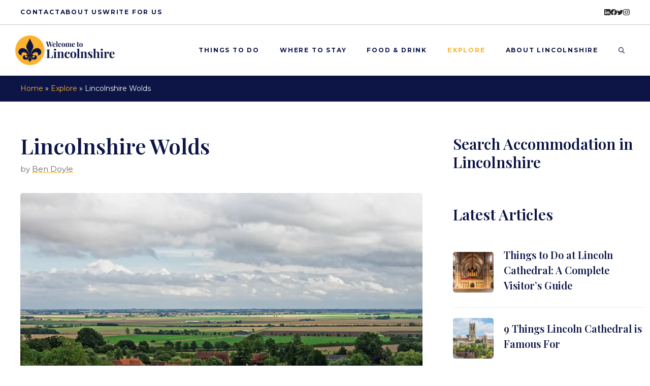

--- FILE ---
content_type: text/html; charset=UTF-8
request_url: https://lincolnshire.org/lincolnshire-wolds/
body_size: 16286
content:
<!DOCTYPE html>
<html lang="en-GB">
<head>
<!-- Google Tag Manager -->
<script>(function(w,d,s,l,i){w[l]=w[l]||[];w[l].push({'gtm.start':
new Date().getTime(),event:'gtm.js'});var f=d.getElementsByTagName(s)[0],
j=d.createElement(s),dl=l!='dataLayer'?'&l='+l:'';j.async=true;j.src=
'https://www.googletagmanager.com/gtm.js?id='+i+dl;f.parentNode.insertBefore(j,f);
})(window,document,'script','dataLayer','GTM-MCHZNNN');</script>
<!-- End Google Tag Manager -->
<script async src="https://pagead2.googlesyndication.com/pagead/js/adsbygoogle.js?client=ca-pub-9407016261144917"
crossorigin="anonymous"></script>
<meta charset="UTF-8">
<meta name='robots' content='index, follow, max-image-preview:large, max-snippet:-1, max-video-preview:-1' />
<meta name="viewport" content="width=device-width, initial-scale=1">
<!-- This site is optimized with the Yoast SEO plugin v23.5 - https://yoast.com/wordpress/plugins/seo/ -->
<title>Lincolnshire Wolds - Lincolnshire.org</title>
<meta name="description" content="The Wolds is a set of hills in Lincolnshire, England, with the highest elevation point in the east of England between Kent and Yorkshire." />
<link rel="canonical" href="https://lincolnshire.org/lincolnshire-wolds/" />
<meta property="og:locale" content="en_GB" />
<meta property="og:type" content="article" />
<meta property="og:title" content="Lincolnshire Wolds - Lincolnshire.org" />
<meta property="og:description" content="The Wolds is a set of hills in Lincolnshire, England, with the highest elevation point in the east of England between Kent and Yorkshire." />
<meta property="og:url" content="https://lincolnshire.org/lincolnshire-wolds/" />
<meta property="og:site_name" content="Lincolnshire.org" />
<meta property="article:publisher" content="https://www.facebook.com/lincolnshireorg/" />
<meta property="article:published_time" content="2013-03-04T04:30:33+00:00" />
<meta property="article:modified_time" content="2024-09-22T05:01:11+00:00" />
<meta property="og:image" content="https://lincolnshire.org/wp-content/uploads/2013/03/lincolnshire-wolds.webp" />
<meta property="og:image:width" content="1400" />
<meta property="og:image:height" content="877" />
<meta property="og:image:type" content="image/webp" />
<meta name="author" content="Ben Doyle" />
<meta name="twitter:card" content="summary_large_image" />
<meta name="twitter:label1" content="Written by" />
<meta name="twitter:data1" content="Ben Doyle" />
<meta name="twitter:label2" content="Estimated reading time" />
<meta name="twitter:data2" content="3 minutes" />
<script type="application/ld+json" class="yoast-schema-graph">{"@context":"https://schema.org","@graph":[{"@type":"Article","@id":"https://lincolnshire.org/lincolnshire-wolds/#article","isPartOf":{"@id":"https://lincolnshire.org/lincolnshire-wolds/"},"author":{"name":"Ben Doyle","@id":"https://lincolnshire.org/#/schema/person/f697c88e6c399037a736384558583088"},"headline":"Lincolnshire Wolds","datePublished":"2013-03-04T04:30:33+00:00","dateModified":"2024-09-22T05:01:11+00:00","mainEntityOfPage":{"@id":"https://lincolnshire.org/lincolnshire-wolds/"},"wordCount":444,"publisher":{"@id":"https://lincolnshire.org/#organization"},"image":{"@id":"https://lincolnshire.org/lincolnshire-wolds/#primaryimage"},"thumbnailUrl":"https://lincolnshire.org/wp-content/uploads/2013/03/lincolnshire-wolds.webp","keywords":["Alford","Lincolnshire Wolds"],"articleSection":["Explore"],"inLanguage":"en-GB"},{"@type":"WebPage","@id":"https://lincolnshire.org/lincolnshire-wolds/","url":"https://lincolnshire.org/lincolnshire-wolds/","name":"Lincolnshire Wolds - Lincolnshire.org","isPartOf":{"@id":"https://lincolnshire.org/#website"},"primaryImageOfPage":{"@id":"https://lincolnshire.org/lincolnshire-wolds/#primaryimage"},"image":{"@id":"https://lincolnshire.org/lincolnshire-wolds/#primaryimage"},"thumbnailUrl":"https://lincolnshire.org/wp-content/uploads/2013/03/lincolnshire-wolds.webp","datePublished":"2013-03-04T04:30:33+00:00","dateModified":"2024-09-22T05:01:11+00:00","description":"The Wolds is a set of hills in Lincolnshire, England, with the highest elevation point in the east of England between Kent and Yorkshire.","breadcrumb":{"@id":"https://lincolnshire.org/lincolnshire-wolds/#breadcrumb"},"inLanguage":"en-GB","potentialAction":[{"@type":"ReadAction","target":["https://lincolnshire.org/lincolnshire-wolds/"]}]},{"@type":"ImageObject","inLanguage":"en-GB","@id":"https://lincolnshire.org/lincolnshire-wolds/#primaryimage","url":"https://lincolnshire.org/wp-content/uploads/2013/03/lincolnshire-wolds.webp","contentUrl":"https://lincolnshire.org/wp-content/uploads/2013/03/lincolnshire-wolds.webp","width":1400,"height":877,"caption":"Linclnshire Wolds"},{"@type":"BreadcrumbList","@id":"https://lincolnshire.org/lincolnshire-wolds/#breadcrumb","itemListElement":[{"@type":"ListItem","position":1,"name":"Home","item":"https://lincolnshire.org/"},{"@type":"ListItem","position":2,"name":"Explore","item":"https://lincolnshire.org/explore/"},{"@type":"ListItem","position":3,"name":"Lincolnshire Wolds"}]},{"@type":"WebSite","@id":"https://lincolnshire.org/#website","url":"https://lincolnshire.org/","name":"Lincolnshire.org","description":"","publisher":{"@id":"https://lincolnshire.org/#organization"},"potentialAction":[{"@type":"SearchAction","target":{"@type":"EntryPoint","urlTemplate":"https://lincolnshire.org/?s={search_term_string}"},"query-input":{"@type":"PropertyValueSpecification","valueRequired":true,"valueName":"search_term_string"}}],"inLanguage":"en-GB"},{"@type":"Organization","@id":"https://lincolnshire.org/#organization","name":"Lincolnshire.org","url":"https://lincolnshire.org/","logo":{"@type":"ImageObject","inLanguage":"en-GB","@id":"https://lincolnshire.org/#/schema/logo/image/","url":"https://lincolnshire.org/wp-content/uploads/2024/02/logo.webp","contentUrl":"https://lincolnshire.org/wp-content/uploads/2024/02/logo.webp","width":2096,"height":602,"caption":"Lincolnshire.org"},"image":{"@id":"https://lincolnshire.org/#/schema/logo/image/"},"sameAs":["https://www.facebook.com/lincolnshireorg/"]},{"@type":"Person","@id":"https://lincolnshire.org/#/schema/person/f697c88e6c399037a736384558583088","name":"Ben Doyle","image":{"@type":"ImageObject","inLanguage":"en-GB","@id":"https://lincolnshire.org/#/schema/person/image/","url":"https://secure.gravatar.com/avatar/5f54c8cbb4d72d661f0c646c19f9c044?s=96&d=mm&r=g","contentUrl":"https://secure.gravatar.com/avatar/5f54c8cbb4d72d661f0c646c19f9c044?s=96&d=mm&r=g","caption":"Ben Doyle"},"description":"Ben has lived in Lincoln in 2011 with his wife who has lived here all her life. With a background in writing, he has spent the last 12 years writing blog content, emails and eBooks for Lincolnshire's businesses. Today, he spends his time exploring our county and capturing its beauty on camera. When he's at home, he loves nothing better than to cook, using Lincolnshire's finest ingredients.","sameAs":["https://lincolnshire.org"],"url":"https://lincolnshire.org/author/ben-doyle/"}]}</script>
<!-- / Yoast SEO plugin. -->
<link href='https://fonts.gstatic.com' crossorigin rel='preconnect' />
<link href='https://fonts.googleapis.com' crossorigin rel='preconnect' />
<!-- <link rel='stylesheet' id='wp-block-library-css' href='https://lincolnshire.org/wp-includes/css/dist/block-library/style.min.css?ver=6.6.2' media='all' /> -->
<link rel="stylesheet" type="text/css" href="//lincolnshire.org/wp-content/cache/wpfc-minified/l9m537ay/6483b.css" media="all"/>
<style id='classic-theme-styles-inline-css'>
/*! This file is auto-generated */
.wp-block-button__link{color:#fff;background-color:#32373c;border-radius:9999px;box-shadow:none;text-decoration:none;padding:calc(.667em + 2px) calc(1.333em + 2px);font-size:1.125em}.wp-block-file__button{background:#32373c;color:#fff;text-decoration:none}
</style>
<style id='global-styles-inline-css'>
:root{--wp--preset--aspect-ratio--square: 1;--wp--preset--aspect-ratio--4-3: 4/3;--wp--preset--aspect-ratio--3-4: 3/4;--wp--preset--aspect-ratio--3-2: 3/2;--wp--preset--aspect-ratio--2-3: 2/3;--wp--preset--aspect-ratio--16-9: 16/9;--wp--preset--aspect-ratio--9-16: 9/16;--wp--preset--color--black: #000000;--wp--preset--color--cyan-bluish-gray: #abb8c3;--wp--preset--color--white: #ffffff;--wp--preset--color--pale-pink: #f78da7;--wp--preset--color--vivid-red: #cf2e2e;--wp--preset--color--luminous-vivid-orange: #ff6900;--wp--preset--color--luminous-vivid-amber: #fcb900;--wp--preset--color--light-green-cyan: #7bdcb5;--wp--preset--color--vivid-green-cyan: #00d084;--wp--preset--color--pale-cyan-blue: #8ed1fc;--wp--preset--color--vivid-cyan-blue: #0693e3;--wp--preset--color--vivid-purple: #9b51e0;--wp--preset--color--contrast: var(--contrast);--wp--preset--color--contrast-2: var(--contrast-2);--wp--preset--color--contrast-3: var(--contrast-3);--wp--preset--color--base: var(--base);--wp--preset--color--base-2: var(--base-2);--wp--preset--color--base-3: var(--base-3);--wp--preset--color--accent: var(--accent);--wp--preset--gradient--vivid-cyan-blue-to-vivid-purple: linear-gradient(135deg,rgba(6,147,227,1) 0%,rgb(155,81,224) 100%);--wp--preset--gradient--light-green-cyan-to-vivid-green-cyan: linear-gradient(135deg,rgb(122,220,180) 0%,rgb(0,208,130) 100%);--wp--preset--gradient--luminous-vivid-amber-to-luminous-vivid-orange: linear-gradient(135deg,rgba(252,185,0,1) 0%,rgba(255,105,0,1) 100%);--wp--preset--gradient--luminous-vivid-orange-to-vivid-red: linear-gradient(135deg,rgba(255,105,0,1) 0%,rgb(207,46,46) 100%);--wp--preset--gradient--very-light-gray-to-cyan-bluish-gray: linear-gradient(135deg,rgb(238,238,238) 0%,rgb(169,184,195) 100%);--wp--preset--gradient--cool-to-warm-spectrum: linear-gradient(135deg,rgb(74,234,220) 0%,rgb(151,120,209) 20%,rgb(207,42,186) 40%,rgb(238,44,130) 60%,rgb(251,105,98) 80%,rgb(254,248,76) 100%);--wp--preset--gradient--blush-light-purple: linear-gradient(135deg,rgb(255,206,236) 0%,rgb(152,150,240) 100%);--wp--preset--gradient--blush-bordeaux: linear-gradient(135deg,rgb(254,205,165) 0%,rgb(254,45,45) 50%,rgb(107,0,62) 100%);--wp--preset--gradient--luminous-dusk: linear-gradient(135deg,rgb(255,203,112) 0%,rgb(199,81,192) 50%,rgb(65,88,208) 100%);--wp--preset--gradient--pale-ocean: linear-gradient(135deg,rgb(255,245,203) 0%,rgb(182,227,212) 50%,rgb(51,167,181) 100%);--wp--preset--gradient--electric-grass: linear-gradient(135deg,rgb(202,248,128) 0%,rgb(113,206,126) 100%);--wp--preset--gradient--midnight: linear-gradient(135deg,rgb(2,3,129) 0%,rgb(40,116,252) 100%);--wp--preset--font-size--small: 13px;--wp--preset--font-size--medium: 20px;--wp--preset--font-size--large: 36px;--wp--preset--font-size--x-large: 42px;--wp--preset--spacing--20: 0.44rem;--wp--preset--spacing--30: 0.67rem;--wp--preset--spacing--40: 1rem;--wp--preset--spacing--50: 1.5rem;--wp--preset--spacing--60: 2.25rem;--wp--preset--spacing--70: 3.38rem;--wp--preset--spacing--80: 5.06rem;--wp--preset--shadow--natural: 6px 6px 9px rgba(0, 0, 0, 0.2);--wp--preset--shadow--deep: 12px 12px 50px rgba(0, 0, 0, 0.4);--wp--preset--shadow--sharp: 6px 6px 0px rgba(0, 0, 0, 0.2);--wp--preset--shadow--outlined: 6px 6px 0px -3px rgba(255, 255, 255, 1), 6px 6px rgba(0, 0, 0, 1);--wp--preset--shadow--crisp: 6px 6px 0px rgba(0, 0, 0, 1);}:where(.is-layout-flex){gap: 0.5em;}:where(.is-layout-grid){gap: 0.5em;}body .is-layout-flex{display: flex;}.is-layout-flex{flex-wrap: wrap;align-items: center;}.is-layout-flex > :is(*, div){margin: 0;}body .is-layout-grid{display: grid;}.is-layout-grid > :is(*, div){margin: 0;}:where(.wp-block-columns.is-layout-flex){gap: 2em;}:where(.wp-block-columns.is-layout-grid){gap: 2em;}:where(.wp-block-post-template.is-layout-flex){gap: 1.25em;}:where(.wp-block-post-template.is-layout-grid){gap: 1.25em;}.has-black-color{color: var(--wp--preset--color--black) !important;}.has-cyan-bluish-gray-color{color: var(--wp--preset--color--cyan-bluish-gray) !important;}.has-white-color{color: var(--wp--preset--color--white) !important;}.has-pale-pink-color{color: var(--wp--preset--color--pale-pink) !important;}.has-vivid-red-color{color: var(--wp--preset--color--vivid-red) !important;}.has-luminous-vivid-orange-color{color: var(--wp--preset--color--luminous-vivid-orange) !important;}.has-luminous-vivid-amber-color{color: var(--wp--preset--color--luminous-vivid-amber) !important;}.has-light-green-cyan-color{color: var(--wp--preset--color--light-green-cyan) !important;}.has-vivid-green-cyan-color{color: var(--wp--preset--color--vivid-green-cyan) !important;}.has-pale-cyan-blue-color{color: var(--wp--preset--color--pale-cyan-blue) !important;}.has-vivid-cyan-blue-color{color: var(--wp--preset--color--vivid-cyan-blue) !important;}.has-vivid-purple-color{color: var(--wp--preset--color--vivid-purple) !important;}.has-black-background-color{background-color: var(--wp--preset--color--black) !important;}.has-cyan-bluish-gray-background-color{background-color: var(--wp--preset--color--cyan-bluish-gray) !important;}.has-white-background-color{background-color: var(--wp--preset--color--white) !important;}.has-pale-pink-background-color{background-color: var(--wp--preset--color--pale-pink) !important;}.has-vivid-red-background-color{background-color: var(--wp--preset--color--vivid-red) !important;}.has-luminous-vivid-orange-background-color{background-color: var(--wp--preset--color--luminous-vivid-orange) !important;}.has-luminous-vivid-amber-background-color{background-color: var(--wp--preset--color--luminous-vivid-amber) !important;}.has-light-green-cyan-background-color{background-color: var(--wp--preset--color--light-green-cyan) !important;}.has-vivid-green-cyan-background-color{background-color: var(--wp--preset--color--vivid-green-cyan) !important;}.has-pale-cyan-blue-background-color{background-color: var(--wp--preset--color--pale-cyan-blue) !important;}.has-vivid-cyan-blue-background-color{background-color: var(--wp--preset--color--vivid-cyan-blue) !important;}.has-vivid-purple-background-color{background-color: var(--wp--preset--color--vivid-purple) !important;}.has-black-border-color{border-color: var(--wp--preset--color--black) !important;}.has-cyan-bluish-gray-border-color{border-color: var(--wp--preset--color--cyan-bluish-gray) !important;}.has-white-border-color{border-color: var(--wp--preset--color--white) !important;}.has-pale-pink-border-color{border-color: var(--wp--preset--color--pale-pink) !important;}.has-vivid-red-border-color{border-color: var(--wp--preset--color--vivid-red) !important;}.has-luminous-vivid-orange-border-color{border-color: var(--wp--preset--color--luminous-vivid-orange) !important;}.has-luminous-vivid-amber-border-color{border-color: var(--wp--preset--color--luminous-vivid-amber) !important;}.has-light-green-cyan-border-color{border-color: var(--wp--preset--color--light-green-cyan) !important;}.has-vivid-green-cyan-border-color{border-color: var(--wp--preset--color--vivid-green-cyan) !important;}.has-pale-cyan-blue-border-color{border-color: var(--wp--preset--color--pale-cyan-blue) !important;}.has-vivid-cyan-blue-border-color{border-color: var(--wp--preset--color--vivid-cyan-blue) !important;}.has-vivid-purple-border-color{border-color: var(--wp--preset--color--vivid-purple) !important;}.has-vivid-cyan-blue-to-vivid-purple-gradient-background{background: var(--wp--preset--gradient--vivid-cyan-blue-to-vivid-purple) !important;}.has-light-green-cyan-to-vivid-green-cyan-gradient-background{background: var(--wp--preset--gradient--light-green-cyan-to-vivid-green-cyan) !important;}.has-luminous-vivid-amber-to-luminous-vivid-orange-gradient-background{background: var(--wp--preset--gradient--luminous-vivid-amber-to-luminous-vivid-orange) !important;}.has-luminous-vivid-orange-to-vivid-red-gradient-background{background: var(--wp--preset--gradient--luminous-vivid-orange-to-vivid-red) !important;}.has-very-light-gray-to-cyan-bluish-gray-gradient-background{background: var(--wp--preset--gradient--very-light-gray-to-cyan-bluish-gray) !important;}.has-cool-to-warm-spectrum-gradient-background{background: var(--wp--preset--gradient--cool-to-warm-spectrum) !important;}.has-blush-light-purple-gradient-background{background: var(--wp--preset--gradient--blush-light-purple) !important;}.has-blush-bordeaux-gradient-background{background: var(--wp--preset--gradient--blush-bordeaux) !important;}.has-luminous-dusk-gradient-background{background: var(--wp--preset--gradient--luminous-dusk) !important;}.has-pale-ocean-gradient-background{background: var(--wp--preset--gradient--pale-ocean) !important;}.has-electric-grass-gradient-background{background: var(--wp--preset--gradient--electric-grass) !important;}.has-midnight-gradient-background{background: var(--wp--preset--gradient--midnight) !important;}.has-small-font-size{font-size: var(--wp--preset--font-size--small) !important;}.has-medium-font-size{font-size: var(--wp--preset--font-size--medium) !important;}.has-large-font-size{font-size: var(--wp--preset--font-size--large) !important;}.has-x-large-font-size{font-size: var(--wp--preset--font-size--x-large) !important;}
:where(.wp-block-post-template.is-layout-flex){gap: 1.25em;}:where(.wp-block-post-template.is-layout-grid){gap: 1.25em;}
:where(.wp-block-columns.is-layout-flex){gap: 2em;}:where(.wp-block-columns.is-layout-grid){gap: 2em;}
:root :where(.wp-block-pullquote){font-size: 1.5em;line-height: 1.6;}
</style>
<link rel='stylesheet' id='generateblocks-google-fonts-css' href='https://fonts.googleapis.com/css?family=Playfair+Display:regular,500,600,700,800,900,italic,500italic,600italic,700italic,800italic,900italic&#038;display=swap' media='all' />
<!-- <link rel='stylesheet' id='generate-style-css' href='https://lincolnshire.org/wp-content/themes/generatepress/assets/css/main.min.css?ver=3.5.1' media='all' /> -->
<link rel="stylesheet" type="text/css" href="//lincolnshire.org/wp-content/cache/wpfc-minified/8ku7j5a1/6483b.css" media="all"/>
<style id='generate-style-inline-css'>
.is-right-sidebar{width:30%;}.is-left-sidebar{width:30%;}.site-content .content-area{width:70%;}@media (max-width: 992px){.main-navigation .menu-toggle,.sidebar-nav-mobile:not(#sticky-placeholder){display:block;}.main-navigation ul,.gen-sidebar-nav,.main-navigation:not(.slideout-navigation):not(.toggled) .main-nav > ul,.has-inline-mobile-toggle #site-navigation .inside-navigation > *:not(.navigation-search):not(.main-nav){display:none;}.nav-align-right .inside-navigation,.nav-align-center .inside-navigation{justify-content:space-between;}.has-inline-mobile-toggle .mobile-menu-control-wrapper{display:flex;flex-wrap:wrap;}.has-inline-mobile-toggle .inside-header{flex-direction:row;text-align:left;flex-wrap:wrap;}.has-inline-mobile-toggle .header-widget,.has-inline-mobile-toggle #site-navigation{flex-basis:100%;}.nav-float-left .has-inline-mobile-toggle #site-navigation{order:10;}}
.dynamic-author-image-rounded{border-radius:100%;}.dynamic-featured-image, .dynamic-author-image{vertical-align:middle;}.one-container.blog .dynamic-content-template:not(:last-child), .one-container.archive .dynamic-content-template:not(:last-child){padding-bottom:0px;}.dynamic-entry-excerpt > p:last-child{margin-bottom:0px;}
</style>
<link rel='stylesheet' id='generate-google-fonts-css' href='https://fonts.googleapis.com/css?family=Playfair+Display%3Aregular%2C500%2C600%2C700%2C800%2C900%2Citalic%2C500italic%2C600italic%2C700italic%2C800italic%2C900italic%7CMontserrat%3A100%2C100italic%2C200%2C200italic%2C300%2C300italic%2Cregular%2Citalic%2C500%2C500italic%2C600%2C600italic%2C700%2C700italic%2C800%2C800italic%2C900%2C900italic&#038;display=auto&#038;ver=3.5.1' media='all' />
<!-- <link rel='stylesheet' id='generatepress-dynamic-css' href='https://lincolnshire.org/wp-content/uploads/generatepress/style.min.css?ver=1726753448' media='all' /> -->
<!-- <link rel='stylesheet' id='generate-child-css' href='https://lincolnshire.org/wp-content/themes/generatepress_child/style.css?ver=1708506712' media='all' /> -->
<link rel="stylesheet" type="text/css" href="//lincolnshire.org/wp-content/cache/wpfc-minified/qj73rf8/6483u.css" media="all"/>
<style id='generateblocks-inline-css'>
.gb-container.gb-tabs__item:not(.gb-tabs__item-open){display:none;}.gb-container-6481db8f{border-bottom:1px solid rgba(69, 69, 69, 0.3);background-color:var(--base-3);}.gb-container-dd18ed2b{max-width:1260px;display:flex;align-items:center;justify-content:space-between;z-index:1;position:relative;padding:15px 30px;margin-right:auto;margin-left:auto;}.gb-container-fa316a58{display:flex;column-gap:40px;}.gb-container-7afcb2fa{display:flex;column-gap:25px;}.gb-container-b44c3559{margin-top:80px;background-color:var(--contrast-3);color:var(--base-3);}.gb-container-b44c3559 a{color:var(--base-3);}.gb-container-b44c3559 a:hover{color:var(--accent);}.gb-container-055f2311{max-width:1260px;padding:120px 30px 60px;margin-right:auto;margin-left:auto;}.gb-container-7ad87699{height:100%;}.gb-grid-wrapper > .gb-grid-column-7ad87699{width:60%;}.gb-container-1163293f{height:100%;}.gb-grid-wrapper > .gb-grid-column-1163293f{width:18%;}.gb-container-ab03ade7{height:100%;}.gb-grid-wrapper > .gb-grid-column-ab03ade7{width:16%;}.gb-container-62df832b{height:100%;display:flex;flex-direction:column;}.gb-grid-wrapper > .gb-grid-column-62df832b{width:6%;}.gb-container-b54527b6{height:100%;padding-top:60px;border-top:1px solid var(--base-3);}.gb-grid-wrapper > .gb-grid-column-b54527b6{width:100%;}.gb-container-28a8aa8d{height:100%;padding-top:60px;border-top:1px solid var(--base-3);}.gb-grid-wrapper > .gb-grid-column-28a8aa8d{width:100%;}.gb-container-fa8ff40e{padding-top:45px;}.gb-container-fdb3c619{padding-top:20px;padding-bottom:20px;border-bottom:1px solid var(--base);}.gb-grid-wrapper > .gb-grid-column-fdb3c619{width:100%;}.gb-grid-wrapper > .gb-grid-column-a320de75{width:25%;}.gb-grid-wrapper > .gb-grid-column-11c2b795{width:75%;}.gb-container-a6a3cd5e{background-color:var(--contrast-3);color:var(--base-3);}.gb-container-a6a3cd5e > .gb-inside-container{padding:15px 30px;max-width:1260px;margin-left:auto;margin-right:auto;}.gb-container-a6a3cd5e a{color:var(--base-2);}.gb-grid-wrapper > .gb-grid-column-a6a3cd5e > .gb-container{display:flex;flex-direction:column;height:100%;}.gb-accordion__item:not(.gb-accordion__item-open) > .gb-button .gb-accordion__icon-open{display:none;}.gb-accordion__item.gb-accordion__item-open > .gb-button .gb-accordion__icon{display:none;}a.gb-button-547640a1{display:inline-flex;align-items:center;justify-content:center;font-size:12px;letter-spacing:0.15em;font-weight:700;text-transform:uppercase;text-align:center;color:var(--contrast-3);text-decoration:none;}a.gb-button-547640a1:hover, a.gb-button-547640a1:active, a.gb-button-547640a1:focus{color:var(--accent);}a.gb-button-656dfaea{display:inline-flex;align-items:center;justify-content:center;font-size:12px;letter-spacing:0.15em;font-weight:700;text-transform:uppercase;text-align:center;color:var(--contrast-3);text-decoration:none;}a.gb-button-656dfaea:hover, a.gb-button-656dfaea:active, a.gb-button-656dfaea:focus{color:var(--accent);}a.gb-button-8319cd9d{display:inline-flex;align-items:center;justify-content:center;font-size:12px;letter-spacing:0.15em;font-weight:700;text-transform:uppercase;text-align:center;color:var(--contrast-3);text-decoration:none;}a.gb-button-8319cd9d:hover, a.gb-button-8319cd9d:active, a.gb-button-8319cd9d:focus{color:var(--accent);}a.gb-button-54bc6828{display:inline-flex;align-items:center;justify-content:center;text-align:center;color:var(--contrast);text-decoration:none;}a.gb-button-54bc6828:hover, a.gb-button-54bc6828:active, a.gb-button-54bc6828:focus{color:var(--contrast-2);}a.gb-button-54bc6828 .gb-icon{line-height:0;}a.gb-button-54bc6828 .gb-icon svg{width:0.7em;height:0.7em;fill:currentColor;}a.gb-button-21236cc4{display:inline-flex;align-items:center;justify-content:center;text-align:center;color:var(--contrast);text-decoration:none;}a.gb-button-21236cc4:hover, a.gb-button-21236cc4:active, a.gb-button-21236cc4:focus{color:var(--contrast-2);}a.gb-button-21236cc4 .gb-icon{line-height:0;}a.gb-button-21236cc4 .gb-icon svg{width:0.7em;height:0.7em;fill:currentColor;}a.gb-button-edb459af{display:inline-flex;align-items:center;justify-content:center;text-align:center;color:var(--contrast);text-decoration:none;}a.gb-button-edb459af:hover, a.gb-button-edb459af:active, a.gb-button-edb459af:focus{color:var(--contrast-2);}a.gb-button-edb459af .gb-icon{line-height:0;}a.gb-button-edb459af .gb-icon svg{width:0.7em;height:0.7em;fill:currentColor;}a.gb-button-3a501923{display:inline-flex;align-items:center;justify-content:center;text-align:center;color:var(--contrast);text-decoration:none;}a.gb-button-3a501923:hover, a.gb-button-3a501923:active, a.gb-button-3a501923:focus{color:var(--contrast-2);}a.gb-button-3a501923 .gb-icon{line-height:0;}a.gb-button-3a501923 .gb-icon svg{width:0.7em;height:0.7em;fill:currentColor;}a.gb-button-90e2431a{display:inline-flex;align-items:center;justify-content:center;text-align:center;margin-bottom:18px;color:var(--base-3);text-decoration:none;}a.gb-button-90e2431a:hover, a.gb-button-90e2431a:active, a.gb-button-90e2431a:focus{color:var(--accent);}a.gb-button-90e2431a .gb-icon{line-height:0;}a.gb-button-90e2431a .gb-icon svg{width:0.7em;height:0.7em;fill:currentColor;}a.gb-button-7ee44481{display:inline-flex;align-items:center;justify-content:center;text-align:center;margin-bottom:18px;color:var(--base-3);text-decoration:none;}a.gb-button-7ee44481:hover, a.gb-button-7ee44481:active, a.gb-button-7ee44481:focus{color:var(--accent);}a.gb-button-7ee44481 .gb-icon{line-height:0;}a.gb-button-7ee44481 .gb-icon svg{width:0.7em;height:0.7em;fill:currentColor;}a.gb-button-a755dd5b{display:inline-flex;align-items:center;justify-content:center;text-align:center;margin-bottom:18px;color:var(--base-3);text-decoration:none;}a.gb-button-a755dd5b:hover, a.gb-button-a755dd5b:active, a.gb-button-a755dd5b:focus{color:var(--accent);}a.gb-button-a755dd5b .gb-icon{line-height:0;}a.gb-button-a755dd5b .gb-icon svg{width:0.7em;height:0.7em;fill:currentColor;}a.gb-button-4059aaaf{display:inline-flex;align-items:center;justify-content:center;text-align:center;color:var(--base-3);text-decoration:none;}a.gb-button-4059aaaf:hover, a.gb-button-4059aaaf:active, a.gb-button-4059aaaf:focus{color:var(--accent);}a.gb-button-4059aaaf .gb-icon{line-height:0;}a.gb-button-4059aaaf .gb-icon svg{width:0.7em;height:0.7em;fill:currentColor;}a.gb-button-cfbaf50e{display:inline-flex;align-items:center;justify-content:center;text-align:center;margin-right:25px;color:var(--contrast);text-decoration:none;}a.gb-button-cfbaf50e:hover, a.gb-button-cfbaf50e:active, a.gb-button-cfbaf50e:focus{color:var(--contrast-2);}a.gb-button-cfbaf50e .gb-icon{font-size:1.2em;line-height:0;}a.gb-button-cfbaf50e .gb-icon svg{height:1em;width:1em;fill:currentColor;}a.gb-button-d8fa9bd7{display:inline-flex;align-items:center;justify-content:center;text-align:center;margin-right:25px;color:var(--contrast);text-decoration:none;}a.gb-button-d8fa9bd7:hover, a.gb-button-d8fa9bd7:active, a.gb-button-d8fa9bd7:focus{color:var(--contrast-2);}a.gb-button-d8fa9bd7 .gb-icon{font-size:1.2em;line-height:0;}a.gb-button-d8fa9bd7 .gb-icon svg{height:1em;width:1em;fill:currentColor;}a.gb-button-300cfee4{display:inline-flex;align-items:center;justify-content:center;text-align:center;margin-right:25px;color:var(--contrast);text-decoration:none;}a.gb-button-300cfee4:hover, a.gb-button-300cfee4:active, a.gb-button-300cfee4:focus{color:var(--contrast-2);}a.gb-button-300cfee4 .gb-icon{font-size:1.2em;line-height:0;}a.gb-button-300cfee4 .gb-icon svg{height:1em;width:1em;fill:currentColor;}a.gb-button-69373788{display:inline-flex;align-items:center;justify-content:center;text-align:center;color:var(--contrast);text-decoration:none;}a.gb-button-69373788:hover, a.gb-button-69373788:active, a.gb-button-69373788:focus{color:var(--contrast-2);}a.gb-button-69373788 .gb-icon{font-size:1.2em;line-height:0;}a.gb-button-69373788 .gb-icon svg{height:1em;width:1em;fill:currentColor;}.gb-grid-wrapper-8771399f{display:flex;flex-wrap:wrap;row-gap:60px;}.gb-grid-wrapper-8771399f > .gb-grid-column{box-sizing:border-box;}.gb-grid-wrapper-c809a7ef{display:flex;flex-wrap:wrap;}.gb-grid-wrapper-c809a7ef > .gb-grid-column{box-sizing:border-box;}.gb-grid-wrapper-471ab83d{display:flex;flex-wrap:wrap;align-items:center;row-gap:20px;margin-left:-20px;}.gb-grid-wrapper-471ab83d > .gb-grid-column{box-sizing:border-box;padding-left:20px;}.gb-block-image-645653c2{margin-bottom:15px;}.gb-image-645653c2{width:250px;vertical-align:middle;}.gb-image-179e9d98{border-radius:5px;width:100%;height:80px;object-fit:cover;vertical-align:middle;}.gb-block-image-4b339837{margin-top:30px;}.gb-image-4b339837{border-radius:5px;vertical-align:middle;}p.gb-headline-264f20e3{font-size:16px;padding-right:340px;margin-bottom:0px;}p.gb-headline-378c314d{display:flex;align-items:flex-start;font-size:11px;letter-spacing:0.15em;font-weight:bold;text-transform:uppercase;margin-bottom:10px;}p.gb-headline-378c314d .gb-icon{line-height:0;padding-top:.25em;padding-right:0.4em;}p.gb-headline-378c314d .gb-icon svg{width:0.9em;height:0.9em;fill:currentColor;}p.gb-headline-11113809{display:flex;align-items:flex-start;font-size:11px;letter-spacing:0.15em;font-weight:bold;text-transform:uppercase;margin-bottom:10px;}p.gb-headline-11113809 .gb-icon{line-height:0;padding-top:.25em;padding-right:0.4em;}p.gb-headline-11113809 .gb-icon svg{width:0.9em;height:0.9em;fill:currentColor;}p.gb-headline-c6010c7c{display:flex;align-items:flex-start;font-size:11px;letter-spacing:0.15em;font-weight:bold;text-transform:uppercase;margin-bottom:10px;}p.gb-headline-c6010c7c .gb-icon{line-height:0;padding-top:.25em;padding-right:0.4em;}p.gb-headline-c6010c7c .gb-icon svg{width:0.9em;height:0.9em;fill:currentColor;}p.gb-headline-28646705{display:flex;align-items:flex-start;font-size:11px;letter-spacing:0.15em;font-weight:bold;text-transform:uppercase;margin-bottom:10px;}p.gb-headline-28646705 .gb-icon{line-height:0;padding-top:.25em;padding-right:0.4em;}p.gb-headline-28646705 .gb-icon svg{width:0.9em;height:0.9em;fill:currentColor;}p.gb-headline-46a1c561{display:flex;align-items:flex-start;font-size:11px;letter-spacing:0.15em;font-weight:bold;text-transform:uppercase;margin-bottom:10px;}p.gb-headline-46a1c561 .gb-icon{line-height:0;padding-top:.25em;padding-right:0.4em;}p.gb-headline-46a1c561 .gb-icon svg{width:0.9em;height:0.9em;fill:currentColor;}p.gb-headline-9f0743ce{display:flex;align-items:flex-start;font-size:11px;letter-spacing:0.15em;font-weight:bold;text-transform:uppercase;margin-bottom:10px;}p.gb-headline-9f0743ce .gb-icon{line-height:0;padding-top:.25em;padding-right:0.4em;}p.gb-headline-9f0743ce .gb-icon svg{width:0.9em;height:0.9em;fill:currentColor;}p.gb-headline-241fb23c{display:flex;align-items:flex-start;font-size:11px;letter-spacing:0.15em;font-weight:bold;text-transform:uppercase;margin-bottom:10px;}p.gb-headline-241fb23c .gb-icon{line-height:0;padding-top:.25em;padding-right:0.4em;}p.gb-headline-241fb23c .gb-icon svg{width:0.9em;height:0.9em;fill:currentColor;}p.gb-headline-2f325675{display:flex;align-items:flex-start;font-size:11px;letter-spacing:0.15em;font-weight:bold;text-transform:uppercase;margin-bottom:10px;}p.gb-headline-2f325675 .gb-icon{line-height:0;padding-top:.25em;padding-right:0.4em;}p.gb-headline-2f325675 .gb-icon svg{width:0.9em;height:0.9em;fill:currentColor;}p.gb-headline-9aa4938c{display:flex;align-items:flex-start;font-size:11px;letter-spacing:0.15em;font-weight:bold;text-transform:uppercase;margin-bottom:10px;}p.gb-headline-9aa4938c .gb-icon{line-height:0;padding-top:.25em;padding-right:0.4em;}p.gb-headline-9aa4938c .gb-icon svg{width:0.9em;height:0.9em;fill:currentColor;}p.gb-headline-2a1b33a7{display:flex;align-items:flex-start;font-size:11px;letter-spacing:0.15em;font-weight:bold;text-transform:uppercase;margin-bottom:10px;}p.gb-headline-2a1b33a7 .gb-icon{line-height:0;padding-top:.25em;padding-right:0.4em;}p.gb-headline-2a1b33a7 .gb-icon svg{width:0.9em;height:0.9em;fill:currentColor;}p.gb-headline-7aaa93c0{display:flex;align-items:flex-start;font-size:11px;letter-spacing:0.15em;font-weight:bold;text-transform:uppercase;margin-bottom:10px;}p.gb-headline-7aaa93c0 .gb-icon{line-height:0;padding-top:.25em;padding-right:0.4em;}p.gb-headline-7aaa93c0 .gb-icon svg{width:0.9em;height:0.9em;fill:currentColor;}p.gb-headline-219b417c{display:flex;align-items:flex-start;font-size:11px;letter-spacing:0.15em;font-weight:bold;text-transform:uppercase;margin-bottom:10px;}p.gb-headline-219b417c .gb-icon{line-height:0;padding-top:.25em;padding-right:0.4em;}p.gb-headline-219b417c .gb-icon svg{width:0.9em;height:0.9em;fill:currentColor;}p.gb-headline-3d44d849{font-size:14px;text-align:center;margin-bottom:0px;}p.gb-headline-fff38bea{font-size:14px;text-align:center;margin-bottom:0px;}p.gb-headline-5020b310{font-family:Playfair Display, serif;font-size:30px;line-height:1.2em;font-weight:600;color:var(--contrast-3);}p.gb-headline-ee688eaf{font-family:Playfair Display, serif;font-size:30px;line-height:1.2em;font-weight:600;padding-top:40px;color:var(--contrast-3);}p.gb-headline-04769ba1{font-family:Playfair Display, serif;font-size:20px;font-weight:600;margin-bottom:8px;}p.gb-headline-04769ba1 a{color:var(--contrast-3);}p.gb-headline-04769ba1 a:hover{color:var(--accent);}p.gb-headline-e5c574bc{font-size:14px;margin-bottom:0px;color:var(--base-3);}p.gb-headline-e5c574bc a{color:var(--accent);}p.gb-headline-e5c574bc a:hover{color:var(--base-3);}@media (min-width: 1025px) {.gb-grid-wrapper > div.gb-grid-column-b54527b6{padding-bottom:0;}.gb-grid-wrapper > div.gb-grid-column-28a8aa8d{padding-bottom:0;}}@media (max-width: 1024px) {.gb-grid-wrapper > .gb-grid-column-7ad87699{width:100%;}.gb-grid-wrapper > .gb-grid-column-1163293f{width:40%;}.gb-grid-wrapper > .gb-grid-column-ab03ade7{width:40%;}.gb-container-62df832b{flex-direction:column;align-items:flex-start;justify-content:flex-start;row-gap:10px;}.gb-grid-wrapper > .gb-grid-column-62df832b{width:20%;}a.gb-button-90e2431a{margin-right:0px;margin-bottom:0px;}a.gb-button-7ee44481{margin-right:0px;margin-bottom:0px;}a.gb-button-a755dd5b{margin-right:0px;margin-bottom:0px;}p.gb-headline-264f20e3{padding-right:0px;}}@media (max-width: 1024px) and (min-width: 768px) {.gb-grid-wrapper > div.gb-grid-column-b54527b6{padding-bottom:0;}.gb-grid-wrapper > div.gb-grid-column-28a8aa8d{padding-bottom:0;}}@media (max-width: 767px) {.gb-container-dd18ed2b{flex-direction:column;row-gap:20px;}.gb-grid-wrapper > .gb-grid-column-7ad87699{width:100%;}.gb-grid-wrapper > .gb-grid-column-1163293f{width:100%;}.gb-grid-wrapper > div.gb-grid-column-1163293f{padding-bottom:0;}.gb-grid-wrapper > .gb-grid-column-ab03ade7{width:100%;}.gb-container-62df832b{flex-direction:row;align-items:flex-start;justify-content:flex-start;column-gap:20px;}.gb-grid-wrapper > .gb-grid-column-62df832b{width:100%;}.gb-grid-wrapper > .gb-grid-column-b54527b6{width:100%;}.gb-grid-wrapper > div.gb-grid-column-b54527b6{padding-bottom:0;}.gb-grid-wrapper > .gb-grid-column-28a8aa8d{width:100%;}.gb-grid-wrapper > div.gb-grid-column-28a8aa8d{padding-bottom:0;}.gb-container-fa8ff40e{padding-right:10px;padding-left:10px;}.gb-container-fdb3c619{padding-right:10px;padding-left:10px;}.gb-grid-wrapper > .gb-grid-column-a320de75{width:25%;}.gb-grid-wrapper > .gb-grid-column-11c2b795{width:75%;}p.gb-headline-04769ba1{font-size:18px;}}.gb-container .wp-block-image img{vertical-align:middle;}.gb-grid-wrapper .wp-block-image{margin-bottom:0;}.gb-highlight{background:none;}.gb-container-link{position:absolute;top:0;right:0;bottom:0;left:0;z-index:99;}
</style>
<!-- <link rel='stylesheet' id='generate-blog-images-css' href='https://lincolnshire.org/wp-content/plugins/gp-premium/blog/functions/css/featured-images.min.css?ver=2.5.0' media='all' /> -->
<!-- <link rel='stylesheet' id='generate-offside-css' href='https://lincolnshire.org/wp-content/plugins/gp-premium/menu-plus/functions/css/offside.min.css?ver=2.5.0' media='all' /> -->
<link rel="stylesheet" type="text/css" href="//lincolnshire.org/wp-content/cache/wpfc-minified/e1us8tht/6483u.css" media="all"/>
<style id='generate-offside-inline-css'>
:root{--gp-slideout-width:265px;}.slideout-navigation.main-navigation{background-color:var(--contrast-3);}.slideout-navigation.main-navigation .main-nav ul li a{color:var(--base-3);}.slideout-navigation.main-navigation .main-nav ul li:not([class*="current-menu-"]):hover > a, .slideout-navigation.main-navigation .main-nav ul li:not([class*="current-menu-"]):focus > a, .slideout-navigation.main-navigation .main-nav ul li.sfHover:not([class*="current-menu-"]) > a{color:var(--accent);background-color:var(--contrast-3);}.slideout-navigation.main-navigation .main-nav ul li[class*="current-menu-"] > a{color:var(--accent);background-color:var(--contrast-3);}.slideout-navigation, .slideout-navigation a{color:var(--base-3);}.slideout-navigation button.slideout-exit{color:var(--base-3);padding-left:20px;padding-right:20px;}.slide-opened nav.toggled .menu-toggle:before{display:none;}@media (max-width: 992px){.menu-bar-item.slideout-toggle{display:none;}}
</style>
<!-- <link rel='stylesheet' id='generate-navigation-branding-css' href='https://lincolnshire.org/wp-content/plugins/gp-premium/menu-plus/functions/css/navigation-branding-flex.min.css?ver=2.5.0' media='all' /> -->
<link rel="stylesheet" type="text/css" href="//lincolnshire.org/wp-content/cache/wpfc-minified/jo3rvid3/6483b.css" media="all"/>
<style id='generate-navigation-branding-inline-css'>
.main-navigation.has-branding.grid-container .navigation-branding, .main-navigation.has-branding:not(.grid-container) .inside-navigation:not(.grid-container) .navigation-branding{margin-left:10px;}.main-navigation .sticky-navigation-logo, .main-navigation.navigation-stick .site-logo:not(.mobile-header-logo){display:none;}.main-navigation.navigation-stick .sticky-navigation-logo{display:block;}.navigation-branding img, .site-logo.mobile-header-logo img{height:60px;width:auto;}.navigation-branding .main-title{line-height:60px;}@media (max-width: 1270px){#site-navigation .navigation-branding, #sticky-navigation .navigation-branding{margin-left:10px;}}@media (max-width: 992px){.main-navigation.has-branding.nav-align-center .menu-bar-items, .main-navigation.has-sticky-branding.navigation-stick.nav-align-center .menu-bar-items{margin-left:auto;}.navigation-branding{margin-right:auto;margin-left:10px;}.navigation-branding .main-title, .mobile-header-navigation .site-logo{margin-left:10px;}.navigation-branding img, .site-logo.mobile-header-logo{height:40px;}.navigation-branding .main-title{line-height:40px;}}
</style>
<script src='//lincolnshire.org/wp-content/cache/wpfc-minified/fsrpdqh4/6483b.js' type="text/javascript"></script>
<!-- <script src="https://lincolnshire.org/wp-includes/js/jquery/jquery.min.js?ver=3.7.1" id="jquery-core-js"></script> -->
<link rel="icon" href="https://lincolnshire.org/wp-content/uploads/2024/03/cropped-favicon-32x32.png" sizes="32x32" />
<link rel="icon" href="https://lincolnshire.org/wp-content/uploads/2024/03/cropped-favicon-192x192.png" sizes="192x192" />
<link rel="apple-touch-icon" href="https://lincolnshire.org/wp-content/uploads/2024/03/cropped-favicon-180x180.png" />
<meta name="msapplication-TileImage" content="https://lincolnshire.org/wp-content/uploads/2024/03/cropped-favicon-270x270.png" />
<style id="wp-custom-css">
/*Logo*/
.main-navigation.sticky-navigation-transition .navigation-branding img {
width: 200px;
height: auto;
}
/*Navigation*/
.site-header,
.sticky-enabled .main-navigation.is_stuck {
box-shadow: 0px 2px 06px 0px rgba(0,0,0,.1);
}
/*Featured Image*/
.featured-image img, .post-image img {
border-radius: 5px;
}
/*Images*/
.wp-block-image figcaption {
margin-bottom: 2.5em;
margin-top: 1em;
}
.wp-block-image {
margin-bottom: 2em;
margin-top: .5em;
}
.wp-block-image img {
border-radius: 5px;	
}
/**Tables**/
td, th  { 
border-color: #ebedf0 !important;
padding: 0.5em;
font-size: 18px;
}
thead {
background-color: #0d1547;
color: #ffffff;	
}
/**Typography**/
.single-post h2 {
margin-top: 40px;
}
.single-post h3 {
margin-top: 30px;
}
.single-post h4 {
margin-top: 20px;
}
/*Underline Hyperlinks in Content*/
#page a:not([class*="button"]) {
text-decoration: underline;
text-decoration-color: #fbb32e;
}
.gb-query-loop-wrapper .gb-headline a {
text-decoration: none !important;
}
/**Star Ratings**/
.svg-inline--fa {
display: var(--fa-display,inline-block);
height: 1.2em;
overflow: visible;
vertical-align: -0.125em;
color: #fbb32e;
}
.lining {
display: none;
}
/**Wp Forms**/
div.wpforms-container-full .wpforms-form button,
div.wpforms-container-full .wpforms-form .wpforms-page-button {
background-color: #fbb32e !important;
border: 1px solid #fbb32e !important;
border-radius: 5px;
color: #0d1547 !important;
font-weight: bold;
text-transform: uppercase;
letter-spacing: 0.1em;
height: 50px;
font-size: 13px !important;
width: 100%;
}
div.wpforms-container-full .wpforms-form button:hover {
background-color: #0d1547 !important;
border: 1px solid #0d1547 !important;
border-radius: 3px !important;
color: #fbb32e !important;
font-weight: bold;
text-transform: uppercase;
letter-spacing: 0.1em;
width: 100%;
transition: .2s background-color ease-in-out, .2s color ease-in-out, .2s border-color ease-in-out, .2s opacity ease-in-out, .2s box-shadow ease-in-out;
}
div.wpforms-container-full .wpforms-form input[type=date], div.wpforms-container-full .wpforms-form input[type=datetime], div.wpforms-container-full .wpforms-form input[type=datetime-local], div.wpforms-container-full .wpforms-form input[type=email], div.wpforms-container-full .wpforms-form input[type=month], div.wpforms-container-full .wpforms-form input[type=number], div.wpforms-container-full .wpforms-form input[type=password], div.wpforms-container-full .wpforms-form input[type=range], div.wpforms-container-full .wpforms-form input[type=search], div.wpforms-container-full .wpforms-form input[type=tel], div.wpforms-container-full .wpforms-form input[type=text], div.wpforms-container-full .wpforms-form input[type=time], div.wpforms-container-full .wpforms-form input[type=url], div.wpforms-container-full .wpforms-form input[type=week], div.wpforms-container-full .wpforms-form select, div.wpforms-container-full .wpforms-form textarea {
background-color: #f8f8f8;
box-sizing: border-box;
border-radius: 2px;
color: #333;
-webkit-box-sizing: border-box;
-moz-box-sizing: border-box;
display: block;
float: none;
font-size: 16px;
font-family: inherit;
border: 1px solid #ccc;
padding: 6px 10px;
height: 50px;
width: 100%;
line-height: 1.3;
}
div.wpforms-container-full .wpforms-form .wpforms-field-label { font-size: 18px;
padding-top: 10px;
}
div.wpforms-container div.wpforms-uploader {
background-color: #f8f8f8 !important;
}
</style>
<style id="wpforms-css-vars-root">
:root {
--wpforms-field-border-radius: 3px;
--wpforms-field-border-style: solid;
--wpforms-field-border-size: 1px;
--wpforms-field-background-color: #ffffff;
--wpforms-field-border-color: rgba( 0, 0, 0, 0.25 );
--wpforms-field-border-color-spare: rgba( 0, 0, 0, 0.25 );
--wpforms-field-text-color: rgba( 0, 0, 0, 0.7 );
--wpforms-field-menu-color: #ffffff;
--wpforms-label-color: rgba( 0, 0, 0, 0.85 );
--wpforms-label-sublabel-color: rgba( 0, 0, 0, 0.55 );
--wpforms-label-error-color: #d63637;
--wpforms-button-border-radius: 3px;
--wpforms-button-border-style: none;
--wpforms-button-border-size: 1px;
--wpforms-button-background-color: #066aab;
--wpforms-button-border-color: #066aab;
--wpforms-button-text-color: #ffffff;
--wpforms-page-break-color: #066aab;
--wpforms-background-image: none;
--wpforms-background-position: center center;
--wpforms-background-repeat: no-repeat;
--wpforms-background-size: cover;
--wpforms-background-width: 100px;
--wpforms-background-height: 100px;
--wpforms-background-color: rgba( 0, 0, 0, 0 );
--wpforms-background-url: none;
--wpforms-container-padding: 0px;
--wpforms-container-border-style: none;
--wpforms-container-border-width: 1px;
--wpforms-container-border-color: #000000;
--wpforms-container-border-radius: 3px;
--wpforms-field-size-input-height: 43px;
--wpforms-field-size-input-spacing: 15px;
--wpforms-field-size-font-size: 16px;
--wpforms-field-size-line-height: 19px;
--wpforms-field-size-padding-h: 14px;
--wpforms-field-size-checkbox-size: 16px;
--wpforms-field-size-sublabel-spacing: 5px;
--wpforms-field-size-icon-size: 1;
--wpforms-label-size-font-size: 16px;
--wpforms-label-size-line-height: 19px;
--wpforms-label-size-sublabel-font-size: 14px;
--wpforms-label-size-sublabel-line-height: 17px;
--wpforms-button-size-font-size: 17px;
--wpforms-button-size-height: 41px;
--wpforms-button-size-padding-h: 15px;
--wpforms-button-size-margin-top: 10px;
--wpforms-container-shadow-size-box-shadow: none;
}
</style>	<meta name="fo-verify" content="7ac11b84-5ff9-4d1d-8958-7c66cdf8b45d" />
</head>
<body class="post-template-default single single-post postid-4686 single-format-standard wp-custom-logo wp-embed-responsive post-image-below-header post-image-aligned-center slideout-enabled slideout-mobile sticky-menu-no-transition sticky-enabled both-sticky-menu right-sidebar nav-float-right separate-containers header-aligned-left dropdown-hover featured-image-active" itemtype="https://schema.org/Blog" itemscope>
<!-- Google Tag Manager (noscript) -->
<noscript><iframe src="https://www.googletagmanager.com/ns.html?id=GTM-MCHZNNN"
height="0" width="0" style="display:none;visibility:hidden"></iframe></noscript>
<!-- End Google Tag Manager (noscript) -->
<a class="screen-reader-text skip-link" href="#content" title="Skip to content">Skip to content</a><div class="gb-container gb-container-6481db8f hide-on-mobile hide-on-tablet">
<div class="gb-container gb-container-dd18ed2b">
<div class="gb-container gb-container-fa316a58">
<a class="gb-button gb-button-547640a1 gb-button-text" href="https://lincolnshire.org/contact/">Contact</a>
<a class="gb-button gb-button-656dfaea gb-button-text" href="https://lincolnshire.org/about-us/">About Us</a>
<a class="gb-button gb-button-8319cd9d gb-button-text" href="https://lincolnshire.org/write-for-us/">Write For Us</a>
</div>
<div class="gb-container gb-container-7afcb2fa">
<a class="gb-button gb-button-54bc6828" href="#" aria-label="linkedin"><span class="gb-icon"><svg viewBox="0 0 16 16" class="bi bi-linkedin" fill="currentColor" height="16" width="16" xmlns="http://www.w3.org/2000/svg">   <path d="M0 1.146C0 .513.526 0 1.175 0h13.65C15.474 0 16 .513 16 1.146v13.708c0 .633-.526 1.146-1.175 1.146H1.175C.526 16 0 15.487 0 14.854V1.146zm4.943 12.248V6.169H2.542v7.225h2.401zm-1.2-8.212c.837 0 1.358-.554 1.358-1.248-.015-.709-.52-1.248-1.342-1.248-.822 0-1.359.54-1.359 1.248 0 .694.521 1.248 1.327 1.248h.016zm4.908 8.212V9.359c0-.216.016-.432.08-.586.173-.431.568-.878 1.232-.878.869 0 1.216.662 1.216 1.634v3.865h2.401V9.25c0-2.22-1.184-3.252-2.764-3.252-1.274 0-1.845.7-2.165 1.193v.025h-.016a5.54 5.54 0 0 1 .016-.025V6.169h-2.4c.03.678 0 7.225 0 7.225h2.4z"></path> </svg></span></a>
<a class="gb-button gb-button-21236cc4" href="#" aria-label="facebook"><span class="gb-icon"><svg viewBox="0 0 16 16" class="bi bi-facebook" fill="currentColor" height="16" width="16" xmlns="http://www.w3.org/2000/svg">   <path d="M16 8.049c0-4.446-3.582-8.05-8-8.05C3.58 0-.002 3.603-.002 8.05c0 4.017 2.926 7.347 6.75 7.951v-5.625h-2.03V8.05H6.75V6.275c0-2.017 1.195-3.131 3.022-3.131.876 0 1.791.157 1.791.157v1.98h-1.009c-.993 0-1.303.621-1.303 1.258v1.51h2.218l-.354 2.326H9.25V16c3.824-.604 6.75-3.934 6.75-7.951z"></path> </svg></span></a>
<a class="gb-button gb-button-edb459af" href="#" aria-label="twitter"><span class="gb-icon"><svg viewBox="0 0 16 16" class="bi bi-twitter" fill="currentColor" height="16" width="16" xmlns="http://www.w3.org/2000/svg">   <path d="M5.026 15c6.038 0 9.341-5.003 9.341-9.334 0-.14 0-.282-.006-.422A6.685 6.685 0 0 0 16 3.542a6.658 6.658 0 0 1-1.889.518 3.301 3.301 0 0 0 1.447-1.817 6.533 6.533 0 0 1-2.087.793A3.286 3.286 0 0 0 7.875 6.03a9.325 9.325 0 0 1-6.767-3.429 3.289 3.289 0 0 0 1.018 4.382A3.323 3.323 0 0 1 .64 6.575v.045a3.288 3.288 0 0 0 2.632 3.218 3.203 3.203 0 0 1-.865.115 3.23 3.23 0 0 1-.614-.057 3.283 3.283 0 0 0 3.067 2.277A6.588 6.588 0 0 1 .78 13.58a6.32 6.32 0 0 1-.78-.045A9.344 9.344 0 0 0 5.026 15z"></path> </svg></span></a>
<a class="gb-button gb-button-3a501923" href="#" aria-label="instagram"><span class="gb-icon"><svg viewBox="0 0 16 16" class="bi bi-instagram" fill="currentColor" height="16" width="16" xmlns="http://www.w3.org/2000/svg">   <path d="M8 0C5.829 0 5.556.01 4.703.048 3.85.088 3.269.222 2.76.42a3.917 3.917 0 0 0-1.417.923A3.927 3.927 0 0 0 .42 2.76C.222 3.268.087 3.85.048 4.7.01 5.555 0 5.827 0 8.001c0 2.172.01 2.444.048 3.297.04.852.174 1.433.372 1.942.205.526.478.972.923 1.417.444.445.89.719 1.416.923.51.198 1.09.333 1.942.372C5.555 15.99 5.827 16 8 16s2.444-.01 3.298-.048c.851-.04 1.434-.174 1.943-.372a3.916 3.916 0 0 0 1.416-.923c.445-.445.718-.891.923-1.417.197-.509.332-1.09.372-1.942C15.99 10.445 16 10.173 16 8s-.01-2.445-.048-3.299c-.04-.851-.175-1.433-.372-1.941a3.926 3.926 0 0 0-.923-1.417A3.911 3.911 0 0 0 13.24.42c-.51-.198-1.092-.333-1.943-.372C10.443.01 10.172 0 7.998 0h.003zm-.717 1.442h.718c2.136 0 2.389.007 3.232.046.78.035 1.204.166 1.486.275.373.145.64.319.92.599.28.28.453.546.598.92.11.281.24.705.275 1.485.039.843.047 1.096.047 3.231s-.008 2.389-.047 3.232c-.035.78-.166 1.203-.275 1.485a2.47 2.47 0 0 1-.599.919c-.28.28-.546.453-.92.598-.28.11-.704.24-1.485.276-.843.038-1.096.047-3.232.047s-2.39-.009-3.233-.047c-.78-.036-1.203-.166-1.485-.276a2.478 2.478 0 0 1-.92-.598 2.48 2.48 0 0 1-.6-.92c-.109-.281-.24-.705-.275-1.485-.038-.843-.046-1.096-.046-3.233 0-2.136.008-2.388.046-3.231.036-.78.166-1.204.276-1.486.145-.373.319-.64.599-.92.28-.28.546-.453.92-.598.282-.11.705-.24 1.485-.276.738-.034 1.024-.044 2.515-.045v.002zm4.988 1.328a.96.96 0 1 0 0 1.92.96.96 0 0 0 0-1.92zm-4.27 1.122a4.109 4.109 0 1 0 0 8.217 4.109 4.109 0 0 0 0-8.217zm0 1.441a2.667 2.667 0 1 1 0 5.334 2.667 2.667 0 0 1 0-5.334z"></path> </svg></span></a>
</div>
</div>
</div>		<header class="site-header has-inline-mobile-toggle" id="masthead" aria-label="Site"  itemtype="https://schema.org/WPHeader" itemscope>
<div class="inside-header grid-container">
<div class="site-logo">
<a href="https://lincolnshire.org/" rel="home">
<img  class="header-image is-logo-image" alt="Lincolnshire.org" src="https://lincolnshire.org/wp-content/uploads/2024/02/logo.webp" srcset="https://lincolnshire.org/wp-content/uploads/2024/02/logo.webp 1x, https://lincolnshire.org/wp-content/uploads/2024/02/logo.webp 2x" width="2096" height="602" />
</a>
</div>	<nav class="main-navigation mobile-menu-control-wrapper" id="mobile-menu-control-wrapper" aria-label="Mobile Toggle">
<div class="menu-bar-items">	<span class="menu-bar-item">
<a href="#" role="button" aria-label="Open search" data-gpmodal-trigger="gp-search"><span class="gp-icon icon-search"><svg viewBox="0 0 512 512" aria-hidden="true" xmlns="http://www.w3.org/2000/svg" width="1em" height="1em"><path fill-rule="evenodd" clip-rule="evenodd" d="M208 48c-88.366 0-160 71.634-160 160s71.634 160 160 160 160-71.634 160-160S296.366 48 208 48zM0 208C0 93.125 93.125 0 208 0s208 93.125 208 208c0 48.741-16.765 93.566-44.843 129.024l133.826 134.018c9.366 9.379 9.355 24.575-.025 33.941-9.379 9.366-24.575 9.355-33.941-.025L337.238 370.987C301.747 399.167 256.839 416 208 416 93.125 416 0 322.875 0 208z" /></svg><svg viewBox="0 0 512 512" aria-hidden="true" xmlns="http://www.w3.org/2000/svg" width="1em" height="1em"><path d="M71.029 71.029c9.373-9.372 24.569-9.372 33.942 0L256 222.059l151.029-151.03c9.373-9.372 24.569-9.372 33.942 0 9.372 9.373 9.372 24.569 0 33.942L289.941 256l151.03 151.029c9.372 9.373 9.372 24.569 0 33.942-9.373 9.372-24.569 9.372-33.942 0L256 289.941l-151.029 151.03c-9.373 9.372-24.569 9.372-33.942 0-9.372-9.373-9.372-24.569 0-33.942L222.059 256 71.029 104.971c-9.372-9.373-9.372-24.569 0-33.942z" /></svg></span></a>
</span>
</div>		<button data-nav="site-navigation" class="menu-toggle" aria-controls="generate-slideout-menu" aria-expanded="false">
<span class="gp-icon icon-menu-bars"><svg viewBox="0 0 512 512" aria-hidden="true" xmlns="http://www.w3.org/2000/svg" width="1em" height="1em"><path d="M0 96c0-13.255 10.745-24 24-24h464c13.255 0 24 10.745 24 24s-10.745 24-24 24H24c-13.255 0-24-10.745-24-24zm0 160c0-13.255 10.745-24 24-24h464c13.255 0 24 10.745 24 24s-10.745 24-24 24H24c-13.255 0-24-10.745-24-24zm0 160c0-13.255 10.745-24 24-24h464c13.255 0 24 10.745 24 24s-10.745 24-24 24H24c-13.255 0-24-10.745-24-24z" /></svg><svg viewBox="0 0 512 512" aria-hidden="true" xmlns="http://www.w3.org/2000/svg" width="1em" height="1em"><path d="M71.029 71.029c9.373-9.372 24.569-9.372 33.942 0L256 222.059l151.029-151.03c9.373-9.372 24.569-9.372 33.942 0 9.372 9.373 9.372 24.569 0 33.942L289.941 256l151.03 151.029c9.372 9.373 9.372 24.569 0 33.942-9.373 9.372-24.569 9.372-33.942 0L256 289.941l-151.029 151.03c-9.373 9.372-24.569 9.372-33.942 0-9.372-9.373-9.372-24.569 0-33.942L222.059 256 71.029 104.971c-9.372-9.373-9.372-24.569 0-33.942z" /></svg></span><span class="screen-reader-text">Menu</span>		</button>
</nav>
<nav class="has-sticky-branding main-navigation has-menu-bar-items sub-menu-right" id="site-navigation" aria-label="Primary"  itemtype="https://schema.org/SiteNavigationElement" itemscope>
<div class="inside-navigation grid-container">
<div class="navigation-branding"><div class="sticky-navigation-logo">
<a href="https://lincolnshire.org/" title="Lincolnshire.org" rel="home">
<img src="https://lincolnshire.org/wp-content/uploads/2024/02/logo.webp" class="is-logo-image" alt="Lincolnshire.org" width="2096" height="602" />
</a>
</div></div>				<button class="menu-toggle" aria-controls="generate-slideout-menu" aria-expanded="false">
<span class="gp-icon icon-menu-bars"><svg viewBox="0 0 512 512" aria-hidden="true" xmlns="http://www.w3.org/2000/svg" width="1em" height="1em"><path d="M0 96c0-13.255 10.745-24 24-24h464c13.255 0 24 10.745 24 24s-10.745 24-24 24H24c-13.255 0-24-10.745-24-24zm0 160c0-13.255 10.745-24 24-24h464c13.255 0 24 10.745 24 24s-10.745 24-24 24H24c-13.255 0-24-10.745-24-24zm0 160c0-13.255 10.745-24 24-24h464c13.255 0 24 10.745 24 24s-10.745 24-24 24H24c-13.255 0-24-10.745-24-24z" /></svg><svg viewBox="0 0 512 512" aria-hidden="true" xmlns="http://www.w3.org/2000/svg" width="1em" height="1em"><path d="M71.029 71.029c9.373-9.372 24.569-9.372 33.942 0L256 222.059l151.029-151.03c9.373-9.372 24.569-9.372 33.942 0 9.372 9.373 9.372 24.569 0 33.942L289.941 256l151.03 151.029c9.372 9.373 9.372 24.569 0 33.942-9.373 9.372-24.569 9.372-33.942 0L256 289.941l-151.029 151.03c-9.373 9.372-24.569 9.372-33.942 0-9.372-9.373-9.372-24.569 0-33.942L222.059 256 71.029 104.971c-9.372-9.373-9.372-24.569 0-33.942z" /></svg></span><span class="screen-reader-text">Menu</span>				</button>
<div id="primary-menu" class="main-nav"><ul id="menu-main-menu" class=" menu sf-menu"><li id="menu-item-32178" class="menu-item menu-item-type-taxonomy menu-item-object-category menu-item-32178"><a href="https://lincolnshire.org/things-to-do/">Things to Do</a></li>
<li id="menu-item-32177" class="menu-item menu-item-type-taxonomy menu-item-object-category menu-item-32177"><a href="https://lincolnshire.org/where-to-stay/">Where to Stay</a></li>
<li id="menu-item-32179" class="menu-item menu-item-type-taxonomy menu-item-object-category menu-item-32179"><a href="https://lincolnshire.org/food-drink/">Food &amp; Drink</a></li>
<li id="menu-item-32180" class="menu-item menu-item-type-taxonomy menu-item-object-category current-post-ancestor current-menu-parent current-post-parent menu-item-32180"><a href="https://lincolnshire.org/explore/">Explore</a></li>
<li id="menu-item-32537" class="menu-item menu-item-type-taxonomy menu-item-object-category menu-item-32537"><a href="https://lincolnshire.org/about/">About Lincolnshire</a></li>
</ul></div><div class="menu-bar-items">	<span class="menu-bar-item">
<a href="#" role="button" aria-label="Open search" data-gpmodal-trigger="gp-search"><span class="gp-icon icon-search"><svg viewBox="0 0 512 512" aria-hidden="true" xmlns="http://www.w3.org/2000/svg" width="1em" height="1em"><path fill-rule="evenodd" clip-rule="evenodd" d="M208 48c-88.366 0-160 71.634-160 160s71.634 160 160 160 160-71.634 160-160S296.366 48 208 48zM0 208C0 93.125 93.125 0 208 0s208 93.125 208 208c0 48.741-16.765 93.566-44.843 129.024l133.826 134.018c9.366 9.379 9.355 24.575-.025 33.941-9.379 9.366-24.575 9.355-33.941-.025L337.238 370.987C301.747 399.167 256.839 416 208 416 93.125 416 0 322.875 0 208z" /></svg><svg viewBox="0 0 512 512" aria-hidden="true" xmlns="http://www.w3.org/2000/svg" width="1em" height="1em"><path d="M71.029 71.029c9.373-9.372 24.569-9.372 33.942 0L256 222.059l151.029-151.03c9.373-9.372 24.569-9.372 33.942 0 9.372 9.373 9.372 24.569 0 33.942L289.941 256l151.03 151.029c9.372 9.373 9.372 24.569 0 33.942-9.373 9.372-24.569 9.372-33.942 0L256 289.941l-151.029 151.03c-9.373 9.372-24.569 9.372-33.942 0-9.372-9.373-9.372-24.569 0-33.942L222.059 256 71.029 104.971c-9.372-9.373-9.372-24.569 0-33.942z" /></svg></span></a>
</span>
</div>			</div>
</nav>
</div>
</header>
<div class="gb-container gb-container-a6a3cd5e"><div class="gb-inside-container">
<p class="gb-headline gb-headline-e5c574bc gb-headline-text"><span><span><a href="https://lincolnshire.org/">Home</a></span> » <span><a href="https://lincolnshire.org/explore/">Explore</a></span> » <span class="breadcrumb_last" aria-current="page">Lincolnshire Wolds</span></span></p>
</div></div>
<div class="site grid-container container hfeed" id="page">
<div class="site-content" id="content">
<div class="content-area" id="primary">
<main class="site-main" id="main">
<article id="post-4686" class="post-4686 post type-post status-publish format-standard has-post-thumbnail hentry category-explore tag-alford tag-lincolnshire-wolds" itemtype="https://schema.org/CreativeWork" itemscope>
<div class="inside-article">
<header class="entry-header">
<h1 class="entry-title" itemprop="headline">Lincolnshire Wolds</h1>		<div class="entry-meta">
<span class="byline">by <span class="author vcard" itemprop="author" itemtype="https://schema.org/Person" itemscope><a class="url fn n" href="https://lincolnshire.org/author/ben-doyle/" title="View all posts by Ben Doyle" rel="author" itemprop="url"><span class="author-name" itemprop="name">Ben Doyle</span></a></span></span> 		</div>
</header>
<div class="featured-image  page-header-image-single ">
<img width="1400" height="877" src="https://lincolnshire.org/wp-content/uploads/2013/03/lincolnshire-wolds.webp" class="attachment-full size-full" alt="Linclnshire Wolds" itemprop="image" decoding="async" fetchpriority="high" srcset="https://lincolnshire.org/wp-content/uploads/2013/03/lincolnshire-wolds.webp 1400w, https://lincolnshire.org/wp-content/uploads/2013/03/lincolnshire-wolds-300x188.webp 300w, https://lincolnshire.org/wp-content/uploads/2013/03/lincolnshire-wolds-1024x641.webp 1024w, https://lincolnshire.org/wp-content/uploads/2013/03/lincolnshire-wolds-768x481.webp 768w" sizes="(max-width: 1400px) 100vw, 1400px" />
</div>
<div class="entry-content" itemprop="text">
<p>The Areas of Outstanding Natural Beauty body (AONB) was created through the incorporation of the National Parks and Access to the Countryside Act of 1949. The Lincolnshire Wolds were granted this status in 1973.</p>
<p>This legislation is meant to promote the natural beauty of designated zones, as well as opportunities in tourism development. Said areas can be likened to national parks, with emphasis on natural attractions such as forests, grasslands, rivers, swamps, estuaries and shorelines.</p>
<p>The Wolds is believed to have been populated since the primeval period. The landscape was influenced considerably by ancient and contemporary agricultural practices. The Lincolnshire Wolds Countryside Service works closely with local landlords, farmers, business organisations, parish councils and Wolds residents to improve and protect the terrain.</p>
<hr>
<h2>Places to Visit in the Lincolnshire Wolds</h2>
<p>Some of the attractions that tourists love include the following:</p>
<h3><strong>Alford Five Sailed Windmill &amp; Tea Room</strong></h3>
<p>Located at the border of this historical market town, this is a windmill which still functions today.</p>
<p>The mill churns out flour obtained from organic grain, while the ground shop sells an assortment of unprocessed food products. Tourists can explore the refinery and observe the flour milling procedure, or stop by the tea room for some refreshments and light snacks.</p>
<p>The Old Engine House was converted into a showroom for Victorian and Edwardian antique pieces.</p>
<h3>Lincolnshire Wolds Railway</h3>
<p>If you&#8217;re interested in locomotive history, we&#8217;re sure you&#8217;ll enjoy a visit to the <a href="/lincolnshire-wolds-railway/">Lincolnshire Wolds Railway</a>.&nbsp;</p>
<p>The railway has been carefully restored by a preservation society since the line&#8217;s closure in 1984. Visit on one of their <a href="https://lincolnshirewoldsrailway.co.uk/2018-running-days-events/">running days</a> and enjoy a scenic ride on a steam train through the low hills and green countryside.</p>
<h3><strong>Alford Manor House</strong></h3>
<p>Constructed in 1611, this manor house is said to be the biggest in England.</p>
<p>It is an extraordinary mansion made of amalgamated structure and showcases a wooden framework with mud and stud panels. The ground-level rooms highlight designs from the Georgian and Victorian times, while the upper floors have remained in tact since the 17th century.</p>
<h3><strong>Alford Pottery</strong></h3>
<p>Their collection of earthenware and ceramic objects are appropriate for microwaves and dish washers. The ceramics are designed by expert potters Michel and Heather Ducos.</p>
<h3><strong>Glamping</strong></h3>
<p>For those of you who want to experience a holiday outside in nature, but still prefer the creature comforts of home, <a href="/glamping-lincolnshire-wolds/">glamping</a> is the perfect solution for you!</p>
<p>There are a number of sites across the Lincolnshire Wolds offering glamping accommodation; from shepherd huts to stylish yurts, you can find the right combination of the great outdoors and home comforts.</p>
<p>Plan your trip around the Wolds with one of these handy maps or guides:</p>
<iframe style="width:120px;height:240px;" marginwidth="0" marginheight="0" scrolling="no" frameborder="0" src="//ws-eu.amazon-adsystem.com/widgets/q?ServiceVersion=20070822&amp;OneJS=1&amp;Operation=GetAdHtml&amp;MarketPlace=GB&amp;source=ac&amp;ref=tf_til&amp;ad_type=product_link&amp;tracking_id=matthewdavidr-21&amp;marketplace=amazon&amp;region=GB&amp;placement=0319244792&amp;asins=0319244792&amp;linkId=9b4b3877dd18c1364f93d050fa83d5a0&amp;show_border=true&amp;link_opens_in_new_window=true&amp;price_color=333333&amp;title_color=0066c0&amp;bg_color=ffffff">
</iframe>
<iframe style="width:120px;height:240px;" marginwidth="0" marginheight="0" scrolling="no" frameborder="0" src="//ws-eu.amazon-adsystem.com/widgets/q?ServiceVersion=20070822&amp;OneJS=1&amp;Operation=GetAdHtml&amp;MarketPlace=GB&amp;source=ac&amp;ref=tf_til&amp;ad_type=product_link&amp;tracking_id=matthewdavidr-21&amp;marketplace=amazon&amp;region=GB&amp;placement=0319244709&amp;asins=0319244709&amp;linkId=335f87d66cba88ae52d3b477d8641b28&amp;show_border=true&amp;link_opens_in_new_window=true&amp;price_color=333333&amp;title_color=0066c0&amp;bg_color=ffffff">
</iframe>
<iframe style="width:120px;height:240px;" marginwidth="0" marginheight="0" scrolling="no" frameborder="0" src="//ws-eu.amazon-adsystem.com/widgets/q?ServiceVersion=20070822&#038;OneJS=1&#038;Operation=GetAdHtml&#038;MarketPlace=GB&#038;source=ac&#038;ref=tf_til&#038;ad_type=product_link&#038;tracking_id=matthewdavidr-21&#038;marketplace=amazon&amp;region=GB&#038;placement=0319091007&#038;asins=0319091007&#038;linkId=5358caa10c1fad433757305cc5292792&#038;show_border=true&#038;link_opens_in_new_window=true&#038;price_color=333333&#038;title_color=0066c0&#038;bg_color=ffffff">
</iframe>
</div>
</div>
</article>
</main>
</div>
<div class="widget-area sidebar is-right-sidebar" id="right-sidebar">
<div class="inside-right-sidebar">
<aside class="gb-container gb-container-fa8ff40e">
<p class="gb-headline gb-headline-5020b310 gb-headline-text">Search Accommodation in Lincolnshire</p>
<script async src="https://tp.media/content?trs=311006&shmarker=536361.sidebar&locale=en&sustainable=false&border_radius=5&plain=true&powered_by=true&promo_id=2693&campaign_id=84" charset="utf-8"></script>
<p class="gb-headline gb-headline-ee688eaf gb-headline-text">Latest Articles</p>
</aside>
<div class="gb-grid-wrapper gb-grid-wrapper-c809a7ef gb-query-loop-wrapper">
<div class="gb-grid-column gb-grid-column-fdb3c619 gb-query-loop-item post-12188 post type-post status-publish format-standard has-post-thumbnail hentry category-lincoln-cathedral category-things-to-do"><div class="gb-container gb-container-fdb3c619">
<div class="gb-grid-wrapper gb-grid-wrapper-471ab83d">
<div class="gb-grid-column gb-grid-column-a320de75"><div class="gb-container gb-container-a320de75">
<figure class="gb-block-image gb-block-image-179e9d98"><a href="https://lincolnshire.org/top-10-things-lincoln-cathedral/"><img width="1920" height="1080" src="https://lincolnshire.org/wp-content/uploads/2014/02/lincoln-cathedral.webp" class="gb-image-179e9d98" alt="Lincoln Cathedral" decoding="async" loading="lazy" srcset="https://lincolnshire.org/wp-content/uploads/2014/02/lincoln-cathedral.webp 1920w, https://lincolnshire.org/wp-content/uploads/2014/02/lincoln-cathedral-300x169.webp 300w, https://lincolnshire.org/wp-content/uploads/2014/02/lincoln-cathedral-1024x576.webp 1024w, https://lincolnshire.org/wp-content/uploads/2014/02/lincoln-cathedral-768x432.webp 768w, https://lincolnshire.org/wp-content/uploads/2014/02/lincoln-cathedral-1536x864.webp 1536w" sizes="(max-width: 1920px) 100vw, 1920px" /></a></figure>
</div></div>
<div class="gb-grid-column gb-grid-column-11c2b795"><div class="gb-container gb-container-11c2b795">
<p class="gb-headline gb-headline-04769ba1 gb-headline-text"><a href="https://lincolnshire.org/top-10-things-lincoln-cathedral/">Things to Do at Lincoln Cathedral: A Complete Visitor’s Guide</a></p>
</div></div>
</div>
</div></div>
<div class="gb-grid-column gb-grid-column-fdb3c619 gb-query-loop-item post-33880 post type-post status-publish format-standard has-post-thumbnail hentry category-lincoln-cathedral"><div class="gb-container gb-container-fdb3c619">
<div class="gb-grid-wrapper gb-grid-wrapper-471ab83d">
<div class="gb-grid-column gb-grid-column-a320de75"><div class="gb-container gb-container-a320de75">
<figure class="gb-block-image gb-block-image-179e9d98"><a href="https://lincolnshire.org/9-things-lincoln-cathedral-is-famous-for/"><img width="1920" height="1080" src="https://lincolnshire.org/wp-content/uploads/2024/09/lincoln-catherdal-on-hill.webp" class="gb-image-179e9d98" alt="" decoding="async" loading="lazy" srcset="https://lincolnshire.org/wp-content/uploads/2024/09/lincoln-catherdal-on-hill.webp 1920w, https://lincolnshire.org/wp-content/uploads/2024/09/lincoln-catherdal-on-hill-300x169.webp 300w, https://lincolnshire.org/wp-content/uploads/2024/09/lincoln-catherdal-on-hill-1024x576.webp 1024w, https://lincolnshire.org/wp-content/uploads/2024/09/lincoln-catherdal-on-hill-768x432.webp 768w, https://lincolnshire.org/wp-content/uploads/2024/09/lincoln-catherdal-on-hill-1536x864.webp 1536w" sizes="(max-width: 1920px) 100vw, 1920px" /></a></figure>
</div></div>
<div class="gb-grid-column gb-grid-column-11c2b795"><div class="gb-container gb-container-11c2b795">
<p class="gb-headline gb-headline-04769ba1 gb-headline-text"><a href="https://lincolnshire.org/9-things-lincoln-cathedral-is-famous-for/">9 Things Lincoln Cathedral is Famous For</a></p>
</div></div>
</div>
</div></div>
<div class="gb-grid-column gb-grid-column-fdb3c619 gb-query-loop-item post-5629 post type-post status-publish format-standard has-post-thumbnail hentry category-history category-lincoln-cathedral"><div class="gb-container gb-container-fdb3c619">
<div class="gb-grid-wrapper gb-grid-wrapper-471ab83d">
<div class="gb-grid-column gb-grid-column-a320de75"><div class="gb-container gb-container-a320de75">
<figure class="gb-block-image gb-block-image-179e9d98"><a href="https://lincolnshire.org/lincoln-cathedral-history/"><img width="1920" height="1080" src="https://lincolnshire.org/wp-content/uploads/2015/09/Aerial-Photograph-Lincoln-Catherdral.webp" class="gb-image-179e9d98" alt="Aerial photograph of Lincoln Cathedral" decoding="async" loading="lazy" srcset="https://lincolnshire.org/wp-content/uploads/2015/09/Aerial-Photograph-Lincoln-Catherdral.webp 1920w, https://lincolnshire.org/wp-content/uploads/2015/09/Aerial-Photograph-Lincoln-Catherdral-300x169.webp 300w, https://lincolnshire.org/wp-content/uploads/2015/09/Aerial-Photograph-Lincoln-Catherdral-1024x576.webp 1024w, https://lincolnshire.org/wp-content/uploads/2015/09/Aerial-Photograph-Lincoln-Catherdral-768x432.webp 768w, https://lincolnshire.org/wp-content/uploads/2015/09/Aerial-Photograph-Lincoln-Catherdral-1536x864.webp 1536w" sizes="(max-width: 1920px) 100vw, 1920px" /></a></figure>
</div></div>
<div class="gb-grid-column gb-grid-column-11c2b795"><div class="gb-container gb-container-11c2b795">
<p class="gb-headline gb-headline-04769ba1 gb-headline-text"><a href="https://lincolnshire.org/lincoln-cathedral-history/">Lincoln Cathedral History: A Timeline of 950 Years</a></p>
</div></div>
</div>
</div></div>
<div class="gb-grid-column gb-grid-column-fdb3c619 gb-query-loop-item post-12205 post type-post status-publish format-standard has-post-thumbnail hentry category-lincoln-cathedral category-things-to-do"><div class="gb-container gb-container-fdb3c619">
<div class="gb-grid-wrapper gb-grid-wrapper-471ab83d">
<div class="gb-grid-column gb-grid-column-a320de75"><div class="gb-container gb-container-a320de75">
<figure class="gb-block-image gb-block-image-179e9d98"><a href="https://lincolnshire.org/lincoln-cathedral-guided-tours/"><img width="1920" height="1080" src="https://lincolnshire.org/wp-content/uploads/2024/09/lincoln-cathedrl-guided-roof-tour.webp" class="gb-image-179e9d98" alt="Guided Tours of Lincoln Cathedral" decoding="async" loading="lazy" srcset="https://lincolnshire.org/wp-content/uploads/2024/09/lincoln-cathedrl-guided-roof-tour.webp 1920w, https://lincolnshire.org/wp-content/uploads/2024/09/lincoln-cathedrl-guided-roof-tour-300x169.webp 300w, https://lincolnshire.org/wp-content/uploads/2024/09/lincoln-cathedrl-guided-roof-tour-1024x576.webp 1024w, https://lincolnshire.org/wp-content/uploads/2024/09/lincoln-cathedrl-guided-roof-tour-768x432.webp 768w, https://lincolnshire.org/wp-content/uploads/2024/09/lincoln-cathedrl-guided-roof-tour-1536x864.webp 1536w" sizes="(max-width: 1920px) 100vw, 1920px" /></a></figure>
</div></div>
<div class="gb-grid-column gb-grid-column-11c2b795"><div class="gb-container gb-container-11c2b795">
<p class="gb-headline gb-headline-04769ba1 gb-headline-text"><a href="https://lincolnshire.org/lincoln-cathedral-guided-tours/">Lincoln Cathedral Guided Tours</a></p>
</div></div>
</div>
</div></div>
<div class="gb-grid-column gb-grid-column-fdb3c619 gb-query-loop-item post-27447 post type-post status-publish format-standard has-post-thumbnail hentry category-hotels category-lincoln-cathedral"><div class="gb-container gb-container-fdb3c619">
<div class="gb-grid-wrapper gb-grid-wrapper-471ab83d">
<div class="gb-grid-column gb-grid-column-a320de75"><div class="gb-container gb-container-a320de75">
<figure class="gb-block-image gb-block-image-179e9d98"><a href="https://lincolnshire.org/hotels-near-lincoln-cathedral/"><img width="1920" height="1080" src="https://lincolnshire.org/wp-content/uploads/2024/09/the-white-hart-hotel.webp" class="gb-image-179e9d98" alt="The White Hart Hotel Near Lincoln Cathedral" decoding="async" loading="lazy" srcset="https://lincolnshire.org/wp-content/uploads/2024/09/the-white-hart-hotel.webp 1920w, https://lincolnshire.org/wp-content/uploads/2024/09/the-white-hart-hotel-300x169.webp 300w, https://lincolnshire.org/wp-content/uploads/2024/09/the-white-hart-hotel-1024x576.webp 1024w, https://lincolnshire.org/wp-content/uploads/2024/09/the-white-hart-hotel-768x432.webp 768w, https://lincolnshire.org/wp-content/uploads/2024/09/the-white-hart-hotel-1536x864.webp 1536w" sizes="(max-width: 1920px) 100vw, 1920px" /></a></figure>
</div></div>
<div class="gb-grid-column gb-grid-column-11c2b795"><div class="gb-container gb-container-11c2b795">
<p class="gb-headline gb-headline-04769ba1 gb-headline-text"><a href="https://lincolnshire.org/hotels-near-lincoln-cathedral/">9 of the Best Hotels Near Lincoln Cathedral</a></p>
</div></div>
</div>
</div></div>
<div class="gb-grid-column gb-grid-column-fdb3c619 gb-query-loop-item post-5691 post type-post status-publish format-standard has-post-thumbnail hentry category-lincoln-cathedral"><div class="gb-container gb-container-fdb3c619">
<div class="gb-grid-wrapper gb-grid-wrapper-471ab83d">
<div class="gb-grid-column gb-grid-column-a320de75"><div class="gb-container gb-container-a320de75">
<figure class="gb-block-image gb-block-image-179e9d98"><a href="https://lincolnshire.org/lincoln-cathedral-parking/"><img width="1920" height="1080" src="https://lincolnshire.org/wp-content/uploads/2024/09/cars-parked-near-lincoln-cathedral.webp" class="gb-image-179e9d98" alt="Cars parked near Lincoln Cathedral" decoding="async" loading="lazy" srcset="https://lincolnshire.org/wp-content/uploads/2024/09/cars-parked-near-lincoln-cathedral.webp 1920w, https://lincolnshire.org/wp-content/uploads/2024/09/cars-parked-near-lincoln-cathedral-300x169.webp 300w, https://lincolnshire.org/wp-content/uploads/2024/09/cars-parked-near-lincoln-cathedral-1024x576.webp 1024w, https://lincolnshire.org/wp-content/uploads/2024/09/cars-parked-near-lincoln-cathedral-768x432.webp 768w, https://lincolnshire.org/wp-content/uploads/2024/09/cars-parked-near-lincoln-cathedral-1536x864.webp 1536w" sizes="(max-width: 1920px) 100vw, 1920px" /></a></figure>
</div></div>
<div class="gb-grid-column gb-grid-column-11c2b795"><div class="gb-container gb-container-11c2b795">
<p class="gb-headline gb-headline-04769ba1 gb-headline-text"><a href="https://lincolnshire.org/lincoln-cathedral-parking/">Car Parking Near Lincoln Cathedral</a></p>
</div></div>
</div>
</div></div>
</div>
<figure class="gb-block-image gb-block-image-4b339837"><img loading="lazy" decoding="async" width="378" height="378" class="gb-image gb-image-4b339837 is-style-default" src="https://lincolnshire.org/wp-content/uploads/2024/09/get-your-guide-sidebar-ad.webp" srcset="https://lincolnshire.org/wp-content/uploads/2024/09/get-your-guide-sidebar-ad.webp 378w, https://lincolnshire.org/wp-content/uploads/2024/09/get-your-guide-sidebar-ad-300x300.webp 300w, https://lincolnshire.org/wp-content/uploads/2024/09/get-your-guide-sidebar-ad-150x150.webp 150w" sizes="(max-width: 378px) 100vw, 378px" /></figure>
<script async src="https://c108.travelpayouts.com/content?currency=GBP&trs=311006&shmarker=536361.lincoln-cathedral-sidebar&tour_id=655683&locale=en-US&layout=vertical&theme=dark&powered_by=true&promo_id=7258" charset="utf-8"></script>
</div>
</div>

</div>
</div>
<div class="site-footer">
<footer class="gb-container gb-container-b44c3559">
<div class="gb-container gb-container-055f2311">
<div class="gb-grid-wrapper gb-grid-wrapper-8771399f">
<div class="gb-grid-column gb-grid-column-7ad87699"><div class="gb-container gb-container-7ad87699">
<figure class="gb-block-image gb-block-image-645653c2"><img loading="lazy" decoding="async" width="2096" height="602" class="gb-image gb-image-645653c2" src="https://lincolnshire.org/wp-content/uploads/2022/09/Lincolshire-org-footer-logo.webp" alt="Lincolnshire.org Footer Logo" title="Lincolshire-org-footer-logo" srcset="https://lincolnshire.org/wp-content/uploads/2022/09/Lincolshire-org-footer-logo.webp 2096w, https://lincolnshire.org/wp-content/uploads/2022/09/Lincolshire-org-footer-logo-300x86.webp 300w, https://lincolnshire.org/wp-content/uploads/2022/09/Lincolshire-org-footer-logo-1024x294.webp 1024w, https://lincolnshire.org/wp-content/uploads/2022/09/Lincolshire-org-footer-logo-768x221.webp 768w, https://lincolnshire.org/wp-content/uploads/2022/09/Lincolshire-org-footer-logo-1536x441.webp 1536w, https://lincolnshire.org/wp-content/uploads/2022/09/Lincolshire-org-footer-logo-2048x588.webp 2048w" sizes="(max-width: 2096px) 100vw, 2096px" /></figure>
<p class="gb-headline gb-headline-264f20e3 gb-headline-text">Welcome to Lincolnshire.org. Discover Lincolnshire, with its rich history, vibrant market towns, rolling Wolds, and beautiful coastline.</p>
</div></div>
<div class="gb-grid-column gb-grid-column-1163293f"><div class="gb-container gb-container-1163293f">
<p class="gb-headline gb-headline-378c314d"><span class="gb-icon"><svg aria-hidden="true" role="img" height="1em" width="1em" viewBox="0 0 256 512" xmlns="http://www.w3.org/2000/svg"><path fill="currentColor" d="M224.3 273l-136 136c-9.4 9.4-24.6 9.4-33.9 0l-22.6-22.6c-9.4-9.4-9.4-24.6 0-33.9l96.4-96.4-96.4-96.4c-9.4-9.4-9.4-24.6 0-33.9L54.3 103c9.4-9.4 24.6-9.4 33.9 0l136 136c9.5 9.4 9.5 24.6.1 34z"></path></svg></span><span class="gb-headline-text"><a href="https://lincolnshire.org/" data-type="page" data-id="17">Home</a></span></p>
<p class="gb-headline gb-headline-11113809"><span class="gb-icon"><svg aria-hidden="true" role="img" height="1em" width="1em" viewBox="0 0 256 512" xmlns="http://www.w3.org/2000/svg"><path fill="currentColor" d="M224.3 273l-136 136c-9.4 9.4-24.6 9.4-33.9 0l-22.6-22.6c-9.4-9.4-9.4-24.6 0-33.9l96.4-96.4-96.4-96.4c-9.4-9.4-9.4-24.6 0-33.9L54.3 103c9.4-9.4 24.6-9.4 33.9 0l136 136c9.5 9.4 9.5 24.6.1 34z"></path></svg></span><span class="gb-headline-text"><a href="https://lincolnshire.org/things-to-do/">Things to Do</a></span></p>
<p class="gb-headline gb-headline-c6010c7c"><span class="gb-icon"><svg aria-hidden="true" role="img" height="1em" width="1em" viewBox="0 0 256 512" xmlns="http://www.w3.org/2000/svg"><path fill="currentColor" d="M224.3 273l-136 136c-9.4 9.4-24.6 9.4-33.9 0l-22.6-22.6c-9.4-9.4-9.4-24.6 0-33.9l96.4-96.4-96.4-96.4c-9.4-9.4-9.4-24.6 0-33.9L54.3 103c9.4-9.4 24.6-9.4 33.9 0l136 136c9.5 9.4 9.5 24.6.1 34z"></path></svg></span><span class="gb-headline-text"><a href="https://lincolnshire.org/where-to-stay/" data-type="category" data-id="4">Where to Stay</a></span></p>
<p class="gb-headline gb-headline-28646705"><span class="gb-icon"><svg aria-hidden="true" role="img" height="1em" width="1em" viewBox="0 0 256 512" xmlns="http://www.w3.org/2000/svg"><path fill="currentColor" d="M224.3 273l-136 136c-9.4 9.4-24.6 9.4-33.9 0l-22.6-22.6c-9.4-9.4-9.4-24.6 0-33.9l96.4-96.4-96.4-96.4c-9.4-9.4-9.4-24.6 0-33.9L54.3 103c9.4-9.4 24.6-9.4 33.9 0l136 136c9.5 9.4 9.5 24.6.1 34z"></path></svg></span><span class="gb-headline-text"><a href="https://lincolnshire.org/food-drink/" data-type="link" data-id="https://lincolnshire.org/food-drink/">Food &amp; Drink</a></span></p>
<p class="gb-headline gb-headline-46a1c561"><span class="gb-icon"><svg aria-hidden="true" role="img" height="1em" width="1em" viewBox="0 0 256 512" xmlns="http://www.w3.org/2000/svg"><path fill="currentColor" d="M224.3 273l-136 136c-9.4 9.4-24.6 9.4-33.9 0l-22.6-22.6c-9.4-9.4-9.4-24.6 0-33.9l96.4-96.4-96.4-96.4c-9.4-9.4-9.4-24.6 0-33.9L54.3 103c9.4-9.4 24.6-9.4 33.9 0l136 136c9.5 9.4 9.5 24.6.1 34z"></path></svg></span><span class="gb-headline-text"><a href="https://lincolnshire.org/explore/">Explore</a></span></p>
<p class="gb-headline gb-headline-9f0743ce"><span class="gb-icon"><svg aria-hidden="true" role="img" height="1em" width="1em" viewBox="0 0 256 512" xmlns="http://www.w3.org/2000/svg"><path fill="currentColor" d="M224.3 273l-136 136c-9.4 9.4-24.6 9.4-33.9 0l-22.6-22.6c-9.4-9.4-9.4-24.6 0-33.9l96.4-96.4-96.4-96.4c-9.4-9.4-9.4-24.6 0-33.9L54.3 103c9.4-9.4 24.6-9.4 33.9 0l136 136c9.5 9.4 9.5 24.6.1 34z"></path></svg></span><span class="gb-headline-text"><a href="https://lincolnshire.org/about/">About Lincolnshire</a></span></p>
</div></div>
<div class="gb-grid-column gb-grid-column-ab03ade7"><div class="gb-container gb-container-ab03ade7">
<p class="gb-headline gb-headline-241fb23c"><span class="gb-icon"><svg aria-hidden="true" role="img" height="1em" width="1em" viewBox="0 0 256 512" xmlns="http://www.w3.org/2000/svg"><path fill="currentColor" d="M224.3 273l-136 136c-9.4 9.4-24.6 9.4-33.9 0l-22.6-22.6c-9.4-9.4-9.4-24.6 0-33.9l96.4-96.4-96.4-96.4c-9.4-9.4-9.4-24.6 0-33.9L54.3 103c9.4-9.4 24.6-9.4 33.9 0l136 136c9.5 9.4 9.5 24.6.1 34z"></path></svg></span><span class="gb-headline-text"><a href="https://lincolnshire.org/about-us/" data-type="page" data-id="169">About Us</a></span></p>
<p class="gb-headline gb-headline-2f325675"><span class="gb-icon"><svg aria-hidden="true" role="img" height="1em" width="1em" viewBox="0 0 256 512" xmlns="http://www.w3.org/2000/svg"><path fill="currentColor" d="M224.3 273l-136 136c-9.4 9.4-24.6 9.4-33.9 0l-22.6-22.6c-9.4-9.4-9.4-24.6 0-33.9l96.4-96.4-96.4-96.4c-9.4-9.4-9.4-24.6 0-33.9L54.3 103c9.4-9.4 24.6-9.4 33.9 0l136 136c9.5 9.4 9.5 24.6.1 34z"></path></svg></span><span class="gb-headline-text"><a href="https://lincolnshire.org/write-for-us/" data-type="page" data-id="28">Write For Us</a></span></p>
<p class="gb-headline gb-headline-9aa4938c"><span class="gb-icon"><svg aria-hidden="true" role="img" height="1em" width="1em" viewBox="0 0 256 512" xmlns="http://www.w3.org/2000/svg"><path fill="currentColor" d="M224.3 273l-136 136c-9.4 9.4-24.6 9.4-33.9 0l-22.6-22.6c-9.4-9.4-9.4-24.6 0-33.9l96.4-96.4-96.4-96.4c-9.4-9.4-9.4-24.6 0-33.9L54.3 103c9.4-9.4 24.6-9.4 33.9 0l136 136c9.5 9.4 9.5 24.6.1 34z"></path></svg></span><span class="gb-headline-text"><a href="https://lincolnshire.org/submit-your-photos/" data-type="page" data-id="32897">Submit Your Photos</a></span></p>
<p class="gb-headline gb-headline-2a1b33a7"><span class="gb-icon"><svg aria-hidden="true" role="img" height="1em" width="1em" viewBox="0 0 256 512" xmlns="http://www.w3.org/2000/svg"><path fill="currentColor" d="M224.3 273l-136 136c-9.4 9.4-24.6 9.4-33.9 0l-22.6-22.6c-9.4-9.4-9.4-24.6 0-33.9l96.4-96.4-96.4-96.4c-9.4-9.4-9.4-24.6 0-33.9L54.3 103c9.4-9.4 24.6-9.4 33.9 0l136 136c9.5 9.4 9.5 24.6.1 34z"></path></svg></span><span class="gb-headline-text"><a href="https://lincolnshire.org/contact/" data-type="page" data-id="167">Contact</a></span></p>
<p class="gb-headline gb-headline-7aaa93c0"><span class="gb-icon"><svg aria-hidden="true" role="img" height="1em" width="1em" viewBox="0 0 256 512" xmlns="http://www.w3.org/2000/svg"><path fill="currentColor" d="M224.3 273l-136 136c-9.4 9.4-24.6 9.4-33.9 0l-22.6-22.6c-9.4-9.4-9.4-24.6 0-33.9l96.4-96.4-96.4-96.4c-9.4-9.4-9.4-24.6 0-33.9L54.3 103c9.4-9.4 24.6-9.4 33.9 0l136 136c9.5 9.4 9.5 24.6.1 34z"></path></svg></span><span class="gb-headline-text"><a href="https://lincolnshire.org/privacy-policy/">Privacy Policy</a></span></p>
<p class="gb-headline gb-headline-219b417c"><span class="gb-icon"><svg aria-hidden="true" role="img" height="1em" width="1em" viewBox="0 0 256 512" xmlns="http://www.w3.org/2000/svg"><path fill="currentColor" d="M224.3 273l-136 136c-9.4 9.4-24.6 9.4-33.9 0l-22.6-22.6c-9.4-9.4-9.4-24.6 0-33.9l96.4-96.4-96.4-96.4c-9.4-9.4-9.4-24.6 0-33.9L54.3 103c9.4-9.4 24.6-9.4 33.9 0l136 136c9.5 9.4 9.5 24.6.1 34z"></path></svg></span><span class="gb-headline-text"><a href="https://lincolnshire.org/terms-conditions/" data-type="page" data-id="33386">Terms &amp; Conditions</a></span></p>
</div></div>
<div class="gb-grid-column gb-grid-column-62df832b"><div class="gb-container gb-container-62df832b">
<a class="gb-button gb-button-90e2431a" href="#" aria-label="instagram"><span class="gb-icon"><svg viewBox="0 0 16 16" class="bi bi-instagram" fill="currentColor" height="16" width="16" xmlns="http://www.w3.org/2000/svg">   <path d="M8 0C5.829 0 5.556.01 4.703.048 3.85.088 3.269.222 2.76.42a3.917 3.917 0 0 0-1.417.923A3.927 3.927 0 0 0 .42 2.76C.222 3.268.087 3.85.048 4.7.01 5.555 0 5.827 0 8.001c0 2.172.01 2.444.048 3.297.04.852.174 1.433.372 1.942.205.526.478.972.923 1.417.444.445.89.719 1.416.923.51.198 1.09.333 1.942.372C5.555 15.99 5.827 16 8 16s2.444-.01 3.298-.048c.851-.04 1.434-.174 1.943-.372a3.916 3.916 0 0 0 1.416-.923c.445-.445.718-.891.923-1.417.197-.509.332-1.09.372-1.942C15.99 10.445 16 10.173 16 8s-.01-2.445-.048-3.299c-.04-.851-.175-1.433-.372-1.941a3.926 3.926 0 0 0-.923-1.417A3.911 3.911 0 0 0 13.24.42c-.51-.198-1.092-.333-1.943-.372C10.443.01 10.172 0 7.998 0h.003zm-.717 1.442h.718c2.136 0 2.389.007 3.232.046.78.035 1.204.166 1.486.275.373.145.64.319.92.599.28.28.453.546.598.92.11.281.24.705.275 1.485.039.843.047 1.096.047 3.231s-.008 2.389-.047 3.232c-.035.78-.166 1.203-.275 1.485a2.47 2.47 0 0 1-.599.919c-.28.28-.546.453-.92.598-.28.11-.704.24-1.485.276-.843.038-1.096.047-3.232.047s-2.39-.009-3.233-.047c-.78-.036-1.203-.166-1.485-.276a2.478 2.478 0 0 1-.92-.598 2.48 2.48 0 0 1-.6-.92c-.109-.281-.24-.705-.275-1.485-.038-.843-.046-1.096-.046-3.233 0-2.136.008-2.388.046-3.231.036-.78.166-1.204.276-1.486.145-.373.319-.64.599-.92.28-.28.546-.453.92-.598.282-.11.705-.24 1.485-.276.738-.034 1.024-.044 2.515-.045v.002zm4.988 1.328a.96.96 0 1 0 0 1.92.96.96 0 0 0 0-1.92zm-4.27 1.122a4.109 4.109 0 1 0 0 8.217 4.109 4.109 0 0 0 0-8.217zm0 1.441a2.667 2.667 0 1 1 0 5.334 2.667 2.667 0 0 1 0-5.334z"></path> </svg></span></a>
<a class="gb-button gb-button-7ee44481" href="#" aria-label="twitter"><span class="gb-icon"><svg viewBox="0 0 16 16" class="bi bi-twitter" fill="currentColor" height="16" width="16" xmlns="http://www.w3.org/2000/svg">   <path d="M5.026 15c6.038 0 9.341-5.003 9.341-9.334 0-.14 0-.282-.006-.422A6.685 6.685 0 0 0 16 3.542a6.658 6.658 0 0 1-1.889.518 3.301 3.301 0 0 0 1.447-1.817 6.533 6.533 0 0 1-2.087.793A3.286 3.286 0 0 0 7.875 6.03a9.325 9.325 0 0 1-6.767-3.429 3.289 3.289 0 0 0 1.018 4.382A3.323 3.323 0 0 1 .64 6.575v.045a3.288 3.288 0 0 0 2.632 3.218 3.203 3.203 0 0 1-.865.115 3.23 3.23 0 0 1-.614-.057 3.283 3.283 0 0 0 3.067 2.277A6.588 6.588 0 0 1 .78 13.58a6.32 6.32 0 0 1-.78-.045A9.344 9.344 0 0 0 5.026 15z"></path> </svg></span></a>
<a class="gb-button gb-button-a755dd5b" href="#" aria-label="facebook"><span class="gb-icon"><svg viewBox="0 0 16 16" class="bi bi-facebook" fill="currentColor" height="16" width="16" xmlns="http://www.w3.org/2000/svg">   <path d="M16 8.049c0-4.446-3.582-8.05-8-8.05C3.58 0-.002 3.603-.002 8.05c0 4.017 2.926 7.347 6.75 7.951v-5.625h-2.03V8.05H6.75V6.275c0-2.017 1.195-3.131 3.022-3.131.876 0 1.791.157 1.791.157v1.98h-1.009c-.993 0-1.303.621-1.303 1.258v1.51h2.218l-.354 2.326H9.25V16c3.824-.604 6.75-3.934 6.75-7.951z"></path> </svg></span></a>
<a class="gb-button gb-button-4059aaaf" href="#" aria-label="linkedin"><span class="gb-icon"><svg viewBox="0 0 16 16" class="bi bi-linkedin" fill="currentColor" height="16" width="16" xmlns="http://www.w3.org/2000/svg">   <path d="M0 1.146C0 .513.526 0 1.175 0h13.65C15.474 0 16 .513 16 1.146v13.708c0 .633-.526 1.146-1.175 1.146H1.175C.526 16 0 15.487 0 14.854V1.146zm4.943 12.248V6.169H2.542v7.225h2.401zm-1.2-8.212c.837 0 1.358-.554 1.358-1.248-.015-.709-.52-1.248-1.342-1.248-.822 0-1.359.54-1.359 1.248 0 .694.521 1.248 1.327 1.248h.016zm4.908 8.212V9.359c0-.216.016-.432.08-.586.173-.431.568-.878 1.232-.878.869 0 1.216.662 1.216 1.634v3.865h2.401V9.25c0-2.22-1.184-3.252-2.764-3.252-1.274 0-1.845.7-2.165 1.193v.025h-.016a5.54 5.54 0 0 1 .016-.025V6.169h-2.4c.03.678 0 7.225 0 7.225h2.4z"></path> </svg></span></a>
</div></div>
<div class="gb-grid-column gb-grid-column-b54527b6"><div class="gb-container gb-container-b54527b6">
<p class="gb-headline gb-headline-3d44d849 gb-headline-text">Lincolnshire.org is a participant in the Amazon EU Associates Programme, an affiliate advertising programme designed to provide a means for sites to earn advertising fees by advertising and linking to Amazon.co.uk.<br><br>Additionally, Lincolnshire.org participates in other affiliate programs, Google Adsense and other advertiser networks and earns commissions through purchases and clicks through our website.</p>
</div></div>
<div class="gb-grid-column gb-grid-column-28a8aa8d"><div class="gb-container gb-container-28a8aa8d">
<p class="gb-headline gb-headline-fff38bea gb-headline-text">© 2024 Lincolnshire.org | Hosted by <a href="https://www.jolt.co.uk/" data-type="link" data-id="https://www.jolt.co.uk/" target="_blank" rel="noreferrer noopener">Jolt Hosting</a></p>
</div></div>
</div>
</div>
</footer></div>
<nav id="generate-slideout-menu" class="main-navigation slideout-navigation do-overlay" itemtype="https://schema.org/SiteNavigationElement" itemscope>
<div class="inside-navigation grid-container grid-parent">
<button class="slideout-exit has-svg-icon"><span class="gp-icon pro-close">
<svg viewBox="0 0 512 512" aria-hidden="true" role="img" version="1.1" xmlns="http://www.w3.org/2000/svg" xmlns:xlink="http://www.w3.org/1999/xlink" width="1em" height="1em">
<path d="M71.029 71.029c9.373-9.372 24.569-9.372 33.942 0L256 222.059l151.029-151.03c9.373-9.372 24.569-9.372 33.942 0 9.372 9.373 9.372 24.569 0 33.942L289.941 256l151.03 151.029c9.372 9.373 9.372 24.569 0 33.942-9.373 9.372-24.569 9.372-33.942 0L256 289.941l-151.029 151.03c-9.373 9.372-24.569 9.372-33.942 0-9.372-9.373-9.372-24.569 0-33.942L222.059 256 71.029 104.971c-9.372-9.373-9.372-24.569 0-33.942z" />
</svg>
</span> <span class="screen-reader-text">Close</span></button><div class="main-nav"><ul id="menu-mobile-menu" class=" slideout-menu"><li id="menu-item-1944" class="menu-item menu-item-type-post_type menu-item-object-page menu-item-home menu-item-1944"><a href="https://lincolnshire.org/">Home</a></li>
<li id="menu-item-32239" class="menu-item menu-item-type-taxonomy menu-item-object-category menu-item-32239"><a href="https://lincolnshire.org/things-to-do/">Things to Do</a></li>
<li id="menu-item-32238" class="menu-item menu-item-type-taxonomy menu-item-object-category menu-item-32238"><a href="https://lincolnshire.org/where-to-stay/">Where to Stay</a></li>
<li id="menu-item-32241" class="menu-item menu-item-type-taxonomy menu-item-object-category menu-item-32241"><a href="https://lincolnshire.org/food-drink/">Food &amp; Drink</a></li>
<li id="menu-item-32240" class="menu-item menu-item-type-taxonomy menu-item-object-category current-post-ancestor current-menu-parent current-post-parent menu-item-32240"><a href="https://lincolnshire.org/explore/">Explore</a></li>
<li id="menu-item-32539" class="menu-item menu-item-type-taxonomy menu-item-object-category menu-item-32539"><a href="https://lincolnshire.org/about/">About Lincolnshire</a></li>
<li id="menu-item-1945" class="menu-item menu-item-type-post_type menu-item-object-page menu-item-1945"><a href="https://lincolnshire.org/about-us/">About</a></li>
<li id="menu-item-1907" class="menu-item menu-item-type-post_type menu-item-object-page menu-item-1907"><a href="https://lincolnshire.org/contact/">Contact</a></li>
</ul></div><div class="gb-container gb-container-0da16f2a">
<a class="gb-button gb-button-cfbaf50e" href="#"><span class="gb-icon"><svg viewBox="0 0 16 16" class="bi bi-facebook" fill="currentColor" height="16" width="16" xmlns="http://www.w3.org/2000/svg">   <path d="M16 8.049c0-4.446-3.582-8.05-8-8.05C3.58 0-.002 3.603-.002 8.05c0 4.017 2.926 7.347 6.75 7.951v-5.625h-2.03V8.05H6.75V6.275c0-2.017 1.195-3.131 3.022-3.131.876 0 1.791.157 1.791.157v1.98h-1.009c-.993 0-1.303.621-1.303 1.258v1.51h2.218l-.354 2.326H9.25V16c3.824-.604 6.75-3.934 6.75-7.951z"></path> </svg></span></a>
<a class="gb-button gb-button-d8fa9bd7" href="#"><span class="gb-icon"><svg viewBox="0 0 16 16" class="bi bi-twitter" fill="currentColor" height="16" width="16" xmlns="http://www.w3.org/2000/svg">   <path d="M5.026 15c6.038 0 9.341-5.003 9.341-9.334 0-.14 0-.282-.006-.422A6.685 6.685 0 0 0 16 3.542a6.658 6.658 0 0 1-1.889.518 3.301 3.301 0 0 0 1.447-1.817 6.533 6.533 0 0 1-2.087.793A3.286 3.286 0 0 0 7.875 6.03a9.325 9.325 0 0 1-6.767-3.429 3.289 3.289 0 0 0 1.018 4.382A3.323 3.323 0 0 1 .64 6.575v.045a3.288 3.288 0 0 0 2.632 3.218 3.203 3.203 0 0 1-.865.115 3.23 3.23 0 0 1-.614-.057 3.283 3.283 0 0 0 3.067 2.277A6.588 6.588 0 0 1 .78 13.58a6.32 6.32 0 0 1-.78-.045A9.344 9.344 0 0 0 5.026 15z"></path> </svg></span></a>
<a class="gb-button gb-button-300cfee4" href="#"><span class="gb-icon"><svg viewBox="0 0 16 16" class="bi bi-instagram" fill="currentColor" height="16" width="16" xmlns="http://www.w3.org/2000/svg">   <path d="M8 0C5.829 0 5.556.01 4.703.048 3.85.088 3.269.222 2.76.42a3.917 3.917 0 0 0-1.417.923A3.927 3.927 0 0 0 .42 2.76C.222 3.268.087 3.85.048 4.7.01 5.555 0 5.827 0 8.001c0 2.172.01 2.444.048 3.297.04.852.174 1.433.372 1.942.205.526.478.972.923 1.417.444.445.89.719 1.416.923.51.198 1.09.333 1.942.372C5.555 15.99 5.827 16 8 16s2.444-.01 3.298-.048c.851-.04 1.434-.174 1.943-.372a3.916 3.916 0 0 0 1.416-.923c.445-.445.718-.891.923-1.417.197-.509.332-1.09.372-1.942C15.99 10.445 16 10.173 16 8s-.01-2.445-.048-3.299c-.04-.851-.175-1.433-.372-1.941a3.926 3.926 0 0 0-.923-1.417A3.911 3.911 0 0 0 13.24.42c-.51-.198-1.092-.333-1.943-.372C10.443.01 10.172 0 7.998 0h.003zm-.717 1.442h.718c2.136 0 2.389.007 3.232.046.78.035 1.204.166 1.486.275.373.145.64.319.92.599.28.28.453.546.598.92.11.281.24.705.275 1.485.039.843.047 1.096.047 3.231s-.008 2.389-.047 3.232c-.035.78-.166 1.203-.275 1.485a2.47 2.47 0 0 1-.599.919c-.28.28-.546.453-.92.598-.28.11-.704.24-1.485.276-.843.038-1.096.047-3.232.047s-2.39-.009-3.233-.047c-.78-.036-1.203-.166-1.485-.276a2.478 2.478 0 0 1-.92-.598 2.48 2.48 0 0 1-.6-.92c-.109-.281-.24-.705-.275-1.485-.038-.843-.046-1.096-.046-3.233 0-2.136.008-2.388.046-3.231.036-.78.166-1.204.276-1.486.145-.373.319-.64.599-.92.28-.28.546-.453.92-.598.282-.11.705-.24 1.485-.276.738-.034 1.024-.044 2.515-.045v.002zm4.988 1.328a.96.96 0 1 0 0 1.92.96.96 0 0 0 0-1.92zm-4.27 1.122a4.109 4.109 0 1 0 0 8.217 4.109 4.109 0 0 0 0-8.217zm0 1.441a2.667 2.667 0 1 1 0 5.334 2.667 2.667 0 0 1 0-5.334z"></path> </svg></span></a>
<a class="gb-button gb-button-69373788" href="#"><span class="gb-icon"><svg viewBox="0 0 16 16" class="bi bi-linkedin" fill="currentColor" height="16" width="16" xmlns="http://www.w3.org/2000/svg">   <path d="M0 1.146C0 .513.526 0 1.175 0h13.65C15.474 0 16 .513 16 1.146v13.708c0 .633-.526 1.146-1.175 1.146H1.175C.526 16 0 15.487 0 14.854V1.146zm4.943 12.248V6.169H2.542v7.225h2.401zm-1.2-8.212c.837 0 1.358-.554 1.358-1.248-.015-.709-.52-1.248-1.342-1.248-.822 0-1.359.54-1.359 1.248 0 .694.521 1.248 1.327 1.248h.016zm4.908 8.212V9.359c0-.216.016-.432.08-.586.173-.431.568-.878 1.232-.878.869 0 1.216.662 1.216 1.634v3.865h2.401V9.25c0-2.22-1.184-3.252-2.764-3.252-1.274 0-1.845.7-2.165 1.193v.025h-.016a5.54 5.54 0 0 1 .016-.025V6.169h-2.4c.03.678 0 7.225 0 7.225h2.4z"></path> </svg></span></a>
</div>			</div><!-- .inside-navigation -->
</nav><!-- #site-navigation -->
<script id="generate-a11y">!function(){"use strict";if("querySelector"in document&&"addEventListener"in window){var e=document.body;e.addEventListener("mousedown",function(){e.classList.add("using-mouse")}),e.addEventListener("keydown",function(){e.classList.remove("using-mouse")})}}();</script>	<div class="gp-modal gp-search-modal" id="gp-search">
<div class="gp-modal__overlay" tabindex="-1" data-gpmodal-close>
<div class="gp-modal__container">
<form role="search" method="get" class="search-modal-form" action="https://lincolnshire.org/">
<label for="search-modal-input" class="screen-reader-text">Search for:</label>
<div class="search-modal-fields">
<input id="search-modal-input" type="search" class="search-field" placeholder="Search &hellip;" value="" name="s" />
<button aria-label="Search"><span class="gp-icon icon-search"><svg viewBox="0 0 512 512" aria-hidden="true" xmlns="http://www.w3.org/2000/svg" width="1em" height="1em"><path fill-rule="evenodd" clip-rule="evenodd" d="M208 48c-88.366 0-160 71.634-160 160s71.634 160 160 160 160-71.634 160-160S296.366 48 208 48zM0 208C0 93.125 93.125 0 208 0s208 93.125 208 208c0 48.741-16.765 93.566-44.843 129.024l133.826 134.018c9.366 9.379 9.355 24.575-.025 33.941-9.379 9.366-24.575 9.355-33.941-.025L337.238 370.987C301.747 399.167 256.839 416 208 416 93.125 416 0 322.875 0 208z" /></svg></span></button>
</div>
</form>
</div>
</div>
</div>
<script src="https://lincolnshire.org/wp-content/plugins/gp-premium/menu-plus/functions/js/sticky.min.js?ver=2.5.0" id="generate-sticky-js"></script>
<script id="generate-offside-js-extra">
var offSide = {"side":"right"};
</script>
<script src="https://lincolnshire.org/wp-content/plugins/gp-premium/menu-plus/functions/js/offside.min.js?ver=2.5.0" id="generate-offside-js"></script>
<script id="generate-smooth-scroll-js-extra">
var gpSmoothScroll = {"elements":[".smooth-scroll","li.smooth-scroll a"],"duration":"800","offset":""};
</script>
<script src="https://lincolnshire.org/wp-content/plugins/gp-premium/general/js/smooth-scroll.min.js?ver=2.5.0" id="generate-smooth-scroll-js"></script>
<!--[if lte IE 11]>
<script src="https://lincolnshire.org/wp-content/themes/generatepress/assets/js/classList.min.js?ver=3.5.1" id="generate-classlist-js"></script>
<![endif]-->
<script id="generate-menu-js-extra">
var generatepressMenu = {"toggleOpenedSubMenus":"1","openSubMenuLabel":"Open Submenu","closeSubMenuLabel":"Close Submenu"};
</script>
<script src="https://lincolnshire.org/wp-content/themes/generatepress/assets/js/menu.min.js?ver=3.5.1" id="generate-menu-js"></script>
<script src="https://lincolnshire.org/wp-content/themes/generatepress/assets/dist/modal.js?ver=3.5.1" id="generate-modal-js"></script>
</body>
</html><!-- WP Fastest Cache file was created in 0.29758310317993 seconds, on 26-09-24 10:58:40 -->

--- FILE ---
content_type: text/html; charset=utf-8
request_url: https://www.google.com/recaptcha/api2/aframe
body_size: 268
content:
<!DOCTYPE HTML><html><head><meta http-equiv="content-type" content="text/html; charset=UTF-8"></head><body><script nonce="bAVYCFkiRyJueAZMUgBNbw">/** Anti-fraud and anti-abuse applications only. See google.com/recaptcha */ try{var clients={'sodar':'https://pagead2.googlesyndication.com/pagead/sodar?'};window.addEventListener("message",function(a){try{if(a.source===window.parent){var b=JSON.parse(a.data);var c=clients[b['id']];if(c){var d=document.createElement('img');d.src=c+b['params']+'&rc='+(localStorage.getItem("rc::a")?sessionStorage.getItem("rc::b"):"");window.document.body.appendChild(d);sessionStorage.setItem("rc::e",parseInt(sessionStorage.getItem("rc::e")||0)+1);localStorage.setItem("rc::h",'1768739201340');}}}catch(b){}});window.parent.postMessage("_grecaptcha_ready", "*");}catch(b){}</script></body></html>